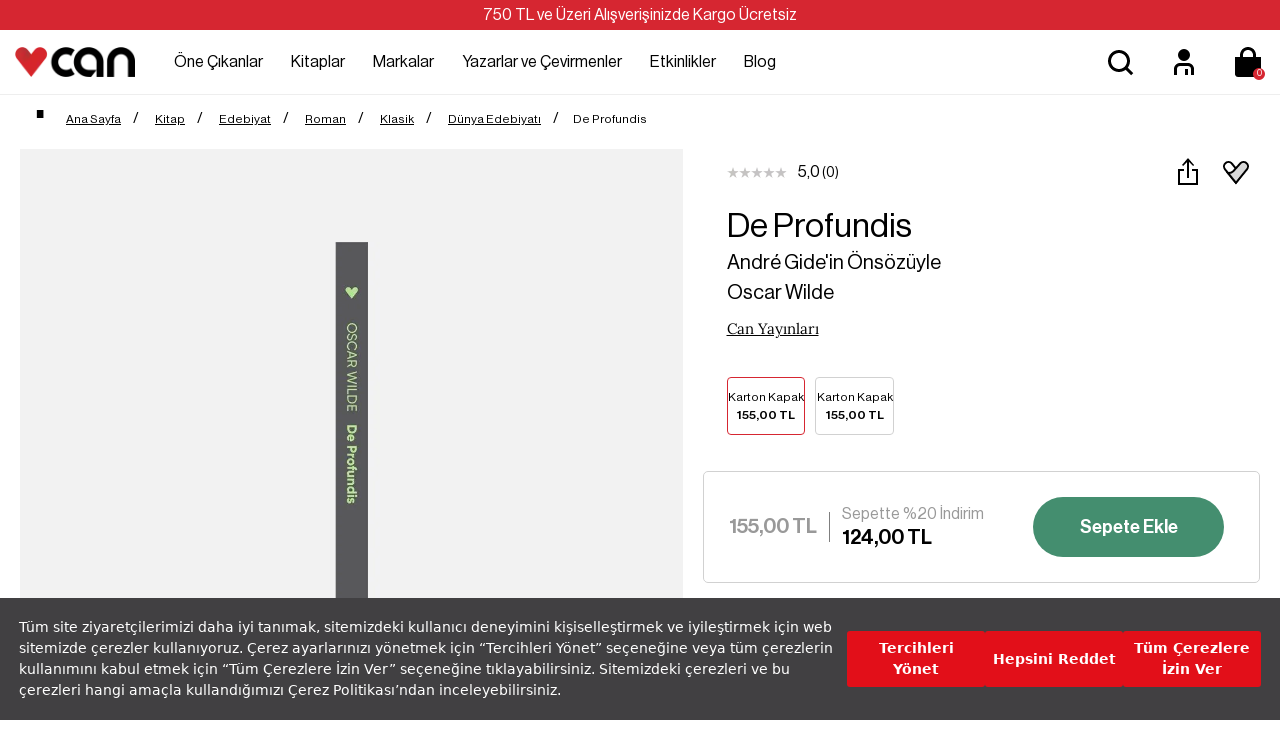

--- FILE ---
content_type: text/html; charset=utf-8
request_url: https://www.canyayinlari.com/de-profundis-9789750738449
body_size: 81101
content:

<!DOCTYPE html>
<html lang="tr-TR">
<head id="ctl00_Head1"><title>
	De Profundis Oscar Wilde | Can Yayınları
</title><meta charset="utf-8" /><meta name="viewport" content="width=device-width, initial-scale=1.0" /><link href="/skins/bundle/shared-css?v=5-e1q0IaIv2QSxInFGiE4RJSZu9GZjVWcS1ycaU_DJA1" rel="stylesheet"/>
<link id="ctl00_CssColor" rel="stylesheet" href="/skins/Default/color/white.css" />

    <script>
        paceOptions = { elements: false };
    </script>
    
    
<link rel="canonical" href="https://www.canyayinlari.com/de-profundis-9789750738449" /> 
<meta name="description" content="Oscar Wilde De Profundis kitabı en uygun fiyat seçenekleriyle bir tık uzağınızda. Kitapları detaylı incelemek ve satın almak için tıklayın!" /> 
<meta Property= "og:title" content="De Profundis Oscar Wilde | Can Yayınları" />
<meta Property= "og:type" content="product" />
<meta Property= "og:url" content="https://www.canyayinlari.com/de-profundis-9789750738449" />
<meta Property= "og:image" content="https://www.canyayinlari.com/productimages/119330/big/9789750738449_529.jpg" />
<meta Property= "og:description" content="Oscar Wilde De Profundis kitabı en uygun fiyat seçenekleriyle bir tık uzağınızda. Kitapları detaylı incelemek ve satın almak için tıklayın!" />
<!-- Google Tag Manager -->
<script>(function(w,d,s,l,i){w[l]=w[l]||[];w[l].push({'gtm.start':
new Date().getTime(),event:'gtm.js'});var f=d.getElementsByTagName(s)[0],
j=d.createElement(s),dl=l!='dataLayer'?'&l='+l:'';j.async=true;j.src=
'https://www.googletagmanager.com/gtm.js?id='+i+dl;f.parentNode.insertBefore(j,f);
})(window,document,'script','dataLayer','GTM-NKSD2DW');</script>
<!-- End Google Tag Manager --><link rel="shortcut icon" href="/skins/shared/Images/favicon.ico" type="image/ico"/><meta name="google-site-verification" content="obr8yf2FQJHpYTI8xX8p2zGeHz8_oeboIEnOJHBQ7kM" /><link rel="stylesheet" type="text/css"
href="https://assets.cookieseal.com/cookie-seal.css"/> 
<script src="https://assets.cookieseal.com/cookie-seal.js"> </script><!-- Facebook Pixel Code -->
<script>
!function(f,b,e,v,n,t,s)
{if(f.fbq)return;n=f.fbq=function(){n.callMethod?
n.callMethod.apply(n,arguments):n.queue.push(arguments)};
if(!f._fbq)f._fbq=n;n.push=n;n.loaded=!0;n.version='2.0';
n.queue=[];t=b.createElement(e);t.async=!0;
t.src=v;s=b.getElementsByTagName(e)[0];
s.parentNode.insertBefore(t,s)}(window,document,'script',
'https://connect.facebook.net/en_US/fbevents.js');
 fbq('init', '1102874244825103'); 
fbq('track', 'PageView');
</script>
<noscript>
 <img height="1" width="1" 
src="https://www.facebook.com/tr?id=1102874244825103&ev=PageView
&noscript=1"/>
</noscript>
<!-- End Facebook Pixel Code --><!-- Google tag (gtag.js) -->
<script async src="https://www.googletagmanager.com/gtag/js?id=G-ZLSJYY4KNF"></script>
<script>
  window.dataLayer = window.dataLayer || [];
  function gtag(){dataLayer.push(arguments);}
  gtag('js', new Date());

  gtag('config', 'G-ZLSJYY4KNF');
</script></head>
<body>

    <script type="text/javascript">
var kmPageInfo = { kmPageId : "9789750738449", kmPageType : "product", kmPageValue : 155.00, kmPagePath : "Kitap/Edebiyat" , domain : "https://www.canyayinlari.com" }
</script>

    
<!-- Fixed navbar start -->
<div class="navbar navbar-km megamenu navbar-fixed-top headerv2" role="navigation">

    
    <div class="full-container">
        <div class="header-free">
            <span>750 TL ve Üzeri Alışverişinizde Kargo Ücretsiz </span>

        </div>
    </div>
    


    <div class="navbar-top visible-sm visible-xs">
        <div class="container">
            <div class="row">
                <div class="pull-left">

                    <a class="cd-dropdown-trigger arrow" href="#"><img class="img-responsive" src="/skins/shared/images/menu.svg" alt="Kategoriler" width="36" height="36"> </a>
                </div>

                <div class="hidden-lg hidden-md">
                    <a class="navbar-brand mobile-logo" href="/">
                        <img class="img-responsive" src="/skins/shared/images/logo.png" alt="Can Yayınları" width="128" height="32">
                    </a>
                </div>
                <div class="pull-right">
                    <div id="mbl-cart-menu" class="cart-menu hidden-lg hidden-md"></div>

                    <ul class="user-menu">
                        <li><a href="/login.aspx" aria-label="Üyelik" title="Üyelik" ><img src="/skins/shared/images/icon-user.svg" alt="Üyelik" width="48" height="48" ></a></li>

                        
                    </ul>
                </div>
            </div>
        </div>
    </div>
    <!--/.navbar-top-->

    <div class="w100 brandWrap">
        <div class="grid-container">
            <div class="navbar-holder">
                
                <div class="grd-logo hidden-sm hidden-xs">
                    <a title="Can Yayınları" class="navbar-brand" href="/">
                        <img class="img-responsive" src="/skins/shared/images/logo.png" alt="Can Yayınları" width="128" height="32">
                    </a>
                </div>


                    <div class="header-menu">
                        
                        <div class="cd-dropdown-wrapper center-menu">
                            <nav class="cd-dropdown">
                                <a href="#" class="cd-close">Close</a>
                                <ul class="cd-dropdown-content">
                                    <li class="visible-sm visible-xs cd-menu-title"><a href="#">Menü</a></li>
                                    
                                    <li class="cd-user hidden-lg hidden-md">
                                        <a class="btn btn-md btn-light btn-outline" href="/login.aspx">Üye Ol</a>
                                        <a class="btn btn-md btn-dark" href="/login.aspx">Giriş Yap</a>
                                    </li>
                                    
                                    <li class="has-children first-child">
                                        <a class="one-cikanlar" href="/one-cikanlar">Öne Çıkanlar</a>
                                        <ul class="cd-secondary-dropdown default is-hidden">
                                            <li class="go-back visible-sm visible-xs"><a href="#">Öne Çıkanlar</a></li>
                                            
                                            

                                            <li class="has-children col-lg-4 no-padding one-cikanlar">
                                                <a href="/one-cikanlar">Öne Çıkanlar</a>
                                                <ul class="is-hidden">
                                                    <li class="go-back visible-sm visible-xs"><a href="#">Öne Çıkanlar</a></li>
                                                    
                                                    
                                                    <li class="cok-yakinda third-child"><a href="/cok-yakinda">Çok Yakında</a></li>
                                                    
                                                    <li class="yeni-cikanlar third-child"><a href="/yeni-cikanlar">Yeni Çıkanlar</a></li>
                                                    
                                                    <li class="cok-satanlar third-child"><a href="/cok-satanlar">Çok Satanlar</a></li>
                                                    
                                                    <li class="ses-getirenler third-child"><a href="/ses-getirenler">Ses Getirenler</a></li>
                                                    
                                                    <li class="sizin-icin-sectiklerimiz third-child"><a href="/sizin-icin-sectiklerimiz">Sizin İçin Seçtiklerimiz</a></li>
                                                    
                                                    <li class="online-a-ozel third-child"><a href="/online-a-ozel">Online'a Özel</a></li>
                                                    
                                                </ul>
                                            </li>
                                            

                                            <li class="has-children col-lg-4 no-padding hediye-kartlari">
                                                <a href="/hediye-kartlari">Hediye Kartları</a>
                                                <ul class="is-hidden">
                                                    <li class="go-back visible-sm visible-xs"><a href="#">Hediye Kartları</a></li>
                                                    
                                                    
                                                    <li class="100-tl-hediye-karti third-child"><a href="/hediye-karti-100-tl-7000100010531">100 TL Hediye Kartı</a></li>
                                                    
                                                    <li class="250-tl-hediye-karti third-child"><a href="/hediye-karti-250-tl-7000100010532">250 TL Hediye Kartı</a></li>
                                                    
                                                    <li class="500-tl-hediye-karti third-child"><a href="/hediye-karti-500-tl-7000100010533">500 TL Hediye Kartı</a></li>
                                                    
                                                    <li class="750-tl-hediye-karti third-child"><a href="/hediye-karti-750-tl-7000100010534">750 TL Hediye Kartı</a></li>
                                                    
                                                    <li class="1000-tl-hediye-karti third-child"><a href="/hediye-karti-1000-tl-7000100010535">1000 TL Hediye Kartı</a></li>
                                                    
                                                    <li class="1500-tl-hediye-karti third-child"><a href="/hediye-karti-1500-tl-dijital-7000100011062">1500 TL Hediye Kartı</a></li>
                                                    
                                                </ul>
                                            </li>
                                            
                                            <li class="col-lg-9 col-md-9 hidden-sm hidden-xs no-padding img-menu one-cikanlar">
                                                <ul class="is-hidden">
                                                    
                                                    
                                                    <li class="col-lg-12"><a title="Hediye Kartları" href="/hediye-kartlari">
                                                        <img src="/skins/shared/images/content/hediye_kartlari_top_menu_218x159-01.png" class="img-responsive" width="251" height="183"><span>Hediye Kartları</span></a></li>
                                                    
                                                    <li class="col-lg-12"><a title="Çocuk Kitapları" href="/kitap-cocuk">
                                                        <img src="/skins/shared/images/content/top_menu_one_cikanlar_2.jpg" class="img-responsive" width="251" height="183"><span>Çocuk Kitapları</span></a></li>
                                                    
                                                </ul>
                                            </li>
                                            
                                        </ul>
                                        <!-- .cd-secondary-dropdown -->
                                    </li>

                                    
                                    <li class="has-children first-child">
                                        <a class="kitaplar" href="/kitap">Kitaplar</a>
                                        <ul class="cd-secondary-dropdown default is-hidden">
                                            <li class="go-back visible-sm visible-xs"><a href="#">Kitaplar</a></li>
                                            
                                            

                                            <li class="has-children col-lg-4 no-padding kategoriler">
                                                <a href="/kitap">Kategoriler</a>
                                                <ul class="is-hidden">
                                                    <li class="go-back visible-sm visible-xs"><a href="#">Kategoriler</a></li>
                                                    
                                                    
                                                    <li class="col-lg-12 col-md-12 no-padding third-child edebiyat " ><a href="/kitap-edebiyat">Edebiyat</a></li>
                                                    
                                                    <li class="col-lg-12 col-md-12 no-padding third-child cocuk " ><a href="/kitap-cocuk">Çocuk </a></li>
                                                    
                                                    <li class="col-lg-12 col-md-12 no-padding third-child ani-biyografi " ><a href="/kitap-ani-biyografi">Anı-Biyografi</a></li>
                                                    
                                                    <li class="col-lg-12 col-md-12 no-padding third-child bilim " ><a href="/kitap-bilim">Bilim</a></li>
                                                    
                                                    <li class="col-lg-12 col-md-12 no-padding third-child ekonomi " ><a href="/kitap-ekonomi">Ekonomi</a></li>
                                                    
                                                    <li class="col-lg-12 col-md-12 no-padding third-child felsefe " ><a href="/kitap-felsefe">Felsefe</a></li>
                                                    
                                                    <li class="col-lg-12 col-md-12 no-padding third-child politika " ><a href="/kitap-politika">Politika</a></li>
                                                    
                                                    <li class="col-lg-12 col-md-12 no-padding third-child psikoloji " ><a href="/kitap-psikoloji">Psikoloji</a></li>
                                                    
                                                    <li class="col-lg-12 col-md-12 no-padding third-child sanat " ><a href="/kitap-sanat">Sanat</a></li>
                                                    
                                                    <li class="col-lg-12 col-md-12 no-padding third-child sosyoloji " ><a href="/kitap-sosyoloji">Sosyoloji</a></li>
                                                    
                                                    <li class="col-lg-12 col-md-12 no-padding third-child spor " ><a href="/kitap-spor">Spor</a></li>
                                                    
                                                    <li class="col-lg-12 col-md-12 no-padding third-child tarih " ><a href="/kitap-tarih">Tarih</a></li>
                                                    
                                                    <li class="col-lg-12 col-md-12 no-padding third-child yasam " ><a href="/kitap-yasam">Yaşam</a></li>
                                                    
                                                    <li class="col-lg-12 col-md-12 no-padding third-child tumunu-gor " ><a href="/kitap?srt=1">Tümünü Gör</a></li>
                                                    
                                                </ul>
                                            </li>
                                            

                                            <li class="has-children col-lg-4 no-padding diziler">
                                                <a href="/diziler">Diziler</a>
                                                <ul class="is-hidden">
                                                    <li class="go-back visible-sm visible-xs"><a href="#">Diziler</a></li>
                                                    
                                                    
                                                    <li class="cagdas third-child"><a href="/cagdas-kitap">Çağdaş</a></li>
                                                    
                                                    <li class="modern third-child"><a href="/modern-kitap">Modern</a></li>
                                                    
                                                    <li class="miras third-child"><a href="/miras-kitap">Miras</a></li>
                                                    
                                                    <li class="klasik third-child"><a href="/klasik-kitap">Klasik</a></li>
                                                    
                                                    <li class="tumunu-gor third-child"><a href="/diziler">Tümünü Gör</a></li>
                                                    
                                                </ul>
                                            </li>
                                            

                                            <li class="has-children col-lg-4 no-padding kesfet">
                                                <a href="/kitap">Keşfet</a>
                                                <ul class="is-hidden">
                                                    <li class="go-back visible-sm visible-xs"><a href="#">Keşfet</a></li>
                                                    
                                                    
                                                    <li class="odullu-kitaplar third-child"><a href="/odullu-kitaplar">Ödüllü Kitaplar</a></li>
                                                    
                                                    <li class="ciltli-kitaplar third-child"><a href="/ciltli-kitap">Ciltli Kitaplar</a></li>
                                                    
                                                    <li class="okurunu-bulan-kitaplar third-child"><a href="/okurunu-bulan-kitaplar">Okurunu Bulan Kitaplar</a></li>
                                                    
                                                    <li class="kampanyalar third-child"><a href="/kampanyalar">Kampanyalar</a></li>
                                                    
                                                    <li class="setler third-child"><a href="/set">Setler</a></li>
                                                    
                                                    <li class="tumunu-gor third-child"><a href="/kitap">Tümünü Gör</a></li>
                                                    
                                                </ul>
                                            </li>
                                            
                                            <li class="col-lg-9 col-md-9 hidden-sm hidden-xs no-padding kitaplar">
                                                <ul class="is-hidden">
                                                    
                                                    
                                                    <li class="col-lg-12"><a title="Çok Satanlar" href="/cok-satanlar">
                                                        <img src="/skins/shared/images/content/top_menu_one_cikanlar_1.jpg" class="img-responsive" width="251" height="183"><span>Çok Satanlar</span></a></li>
                                                    
                                                    <li class="col-lg-12"><a title="Kitap Setleri" href="/kutu-set">
                                                        <img src="/skins/shared/images/content/kutulu_setler_top_menu_218x159-01.png" class="img-responsive" width="251" height="183"><span>Kitap Setleri</span></a></li>
                                                    
                                                </ul>
                                            </li>
                                            
                                        </ul>
                                        <!-- .cd-secondary-dropdown -->
                                    </li>
                                    
                                    <li class="has-children first-child">
                                        <a class="markalar" href="/markalar">Markalar</a>
                                        <ul class="cd-secondary-dropdown default is-hidden">
                                            <li class="go-back visible-sm visible-xs"><a href="#">Markalar</a></li>
                                            
                                            

                                            <li class="has-children col-lg-4 no-padding yayinevleri">
                                                <a href="/kitap?srt=1&fkey=26624-26621-26622-26623">Yayınevleri</a>
                                                <ul class="is-hidden">
                                                    <li class="go-back visible-sm visible-xs"><a href="#">Yayınevleri</a></li>
                                                    
                                                    
                                                    <li class="can-yayinlari third-child"><a href="/can-yayinlari">Can Yayınları</a></li>
                                                    
                                                    <li class="can-cocuk third-child"><a href="/can-cocuk">Can Çocuk</a></li>
                                                    
                                                    <li class="mundi third-child"><a href="/mundi">Mundi</a></li>
                                                    
                                                    <li class="tellekt third-child"><a href="/tellekt">Tellekt</a></li>
                                                    
                                                </ul>
                                            </li>
                                            

                                            <li class="has-children col-lg-4 no-padding dergiler">
                                                <a href="/markalar">Dergiler</a>
                                                <ul class="is-hidden">
                                                    <li class="go-back visible-sm visible-xs"><a href="#">Dergiler</a></li>
                                                    
                                                    
                                                    <li class="socrates third-child"><a href="/socrates">Socrates</a></li>
                                                    
                                                    <li class="trendeki-yabanci​ third-child"><a href="/trendeki-yabanci">Trendeki Yabancı​</a></li>
                                                    
                                                </ul>
                                            </li>
                                            

                                            <li class="has-children col-lg-4 no-padding hediyelik-kirtasiye">
                                                <a href="/markalar">Hediyelik & Kırtasiye</a>
                                                <ul class="is-hidden">
                                                    <li class="go-back visible-sm visible-xs"><a href="#">Hediyelik & Kırtasiye</a></li>
                                                    
                                                    
                                                    <li class="can-dukkan third-child"><a href="/can-dukkan">Can Dükkân</a></li>
                                                    
                                                </ul>
                                            </li>
                                            
                                            <li class="col-lg-9 col-md-9 hidden-sm hidden-xs no-padding markalar">
                                                <ul class="is-hidden">
                                                    
                                                    
                                                    <li class="col-lg-12"><a title="Mundi Kitaplarını Keşfet" href="mundi">
                                                        <img src="/skins/shared/images/content/top_menu_markalar_1.jpg" class="img-responsive" width="251" height="183"><span>Mundi Kitaplarını Keşfet</span></a></li>
                                                    
                                                    <li class="col-lg-12"><a title="Tellekt Kitaplarını Keşfet" href="tellekt">
                                                        <img src="/skins/shared/images/content/top_menu_markalar_2.jpg" class="img-responsive" width="251" height="183"><span>Tellekt Kitaplarını Keşfet</span></a></li>
                                                    
                                                </ul>
                                            </li>
                                            
                                        </ul>
                                        <!-- .cd-secondary-dropdown -->
                                    </li>
                                    
                                    <li class="first-child yazarlar-ve-cevirmenler"><a href="/yazarlar">Yazarlar ve Çevirmenler</a></li>
                                    
                                    <li class="first-child etkinlikler"><a href="/etkinlikler">Etkinlikler</a></li>
                                    
                                    <li class="first-child blog"><a href="/blog">Blog</a></li>
                                    
                                </ul>
                                <!-- .cd-dropdown-content -->
                            </nav>
                            <!-- .cd-dropdown -->
                        </div>
                        <!-- .cd-dropdown-wrapper -->

                    </div>

         
                <!--- this part will be hidden for mobile version -->

                <div class="search srcxl">
                    <div class="search-input-box input-group">
                        <label for="srcxl" class="input-group-btn">
                            <button class="btn-nobg search-btn" aria-label="Ara">
                                <img src="/skins/shared/images/icon-search.svg" alt="Arama" width="48" height="48" ></button>
                        </label>
                        <input id="srcxl" placeholder="Arama" class="search-input form-control personaclick-instant-search">
                    </div>
                    <div class="quick-search-result close-search"></div>
                    <!-- /search  -->
                </div>

                <div class="search srcsm">
                    <div class="input-group">
                        <button onclick="on()" class="btn btn-nobg getFullSearch" type="button"><img src="/skins/shared/images/icon-search.svg" alt="Arama" width="48" height="48" ></button>
                    </div>
                    <!-- /input-group -->
                </div>

                <div class="hidden-sm hidden-xs">
                    <ul class="user-menu">
                        <li><a href="/login.aspx" aria-label="Üyelik" title="Üyelik" ><img src="/skins/shared/images/icon-user.svg" alt="Üyelik" width="48" height="48" ></a></li>

                        
                    </ul>
                </div>
                <div id="dsk-cart-menu" class="dropdown cart-menu hidden-sm hidden-xs"></div>
                <!--/.cart-menu-->

                <!--/.navbar-nav hidden-xs-->
            </div>
        </div>
    </div>

    <div class="search-full search">
        <div class="srcfull-box">
            <button onclick="off()" class="pull-right search-close">x</button>
            <div class="search-input-box input-group pull-right">
                <button class="btn-nobg search-btn" type="submit"><img src="/skins/shared/images/icon-search.svg" alt="Arama" width="48" height="48" ></button>
                <input type="search" name="q" placeholder="Arama" class="search-input">
            </div><div class="quick-search-result close-search"></div>
        </div>
        
    </div>
    <!--/.search-full-->
    <div id="search-overlay"></div>


</div>
<!-- /.Fixed navbar  -->

<div class="hidden-lg hidden-md search-mobile">
    <div class="search-input-box input-group">
        <span class="input-group-btn">
            <button class="btn-nobg search-btn" type="submit"> <img src="/skins/shared/images/icon-search.svg" alt="Arama" width="36" height="36" ></button>
        </span>
        <input type="search" name="q" placeholder="Arama" class="search-input form-control personaclick-instant-search">
    </div>
   <div class="quick-search-result close-search"></div>
</div>
<!-- /Mobile-search  -->

    <!-- navbar-end  -->

    <!-- Observer Warning -->
    
    <!-- Observer Warning -->

    
    
<div class="container header-offset">
</div>

<div class="container">
    <div class="row">
        
    </div>
</div>
<div class="full-container">
    <div id="ctl00_PortalContent_ctl00_ContentPane">
    



<script id="tmp-dialog" type="text/html">
    <div class="alert alert-danger">
        <div>{{message}}</div>
    </div>
</script>

<!-- CategoryPath -->

<div class="container">
    <div class="row">
        <div class="col-lg-24">
            <ul class="breadcrumb" itemscope itemtype="http://schema.org/BreadcrumbList">
                <li itemprop="itemListElement" itemscope itemtype="http://schema.org/ListItem">
                    <a itemprop="item" href="/" class="breadcrumb-home" title="Ana Sayfa">
                        <span itemprop="name"><span>Ana Sayfa</span></span>
                        <meta itemprop="position" content="1" />
                    </a>
                </li>
                
                <li itemprop="itemListElement" itemscope itemtype="http://schema.org/ListItem">
                    <a itemprop="item" href="/kitap" title="Kitap">
                        <span itemprop="name">Kitap</span>
                        <meta itemprop="position" content="2" />
                    </a>
                </li>
                
                <li itemprop="itemListElement" itemscope itemtype="http://schema.org/ListItem">
                    <a itemprop="item" href="/kitap-edebiyat" title="Edebiyat">
                        <span itemprop="name">Edebiyat</span>
                        <meta itemprop="position" content="3" />
                    </a>
                </li>
                
                <li itemprop="itemListElement" itemscope itemtype="http://schema.org/ListItem">
                    <a itemprop="item" href="roman-kitap" title="Roman">
                        <span itemprop="name">Roman</span>
                        <meta itemprop="position" content="4" />
                    </a>
                </li>
                
                <li itemprop="itemListElement" itemscope itemtype="http://schema.org/ListItem">
                    <a itemprop="item" href="roman-klasik-kitap" title="Klasik">
                        <span itemprop="name">Klasik</span>
                        <meta itemprop="position" content="5" />
                    </a>
                </li>
                
                <li itemprop="itemListElement" itemscope itemtype="http://schema.org/ListItem">
                    <a itemprop="item" href="roman-klasik-dunya-edebiyati-kitap-edebiyat-kitap" title="Dünya Edebiyatı">
                        <span itemprop="name">Dünya Edebiyatı</span>
                        <meta itemprop="position" content="6" />
                    </a>
                </li>
                
                <li><span>De Profundis</span></li>
            </ul>
        </div>
    </div>
</div>

<div class="prd-container">
    <div class="row transitionfx">

        <div class="col-lg-24">
            <div id="msg-page-dialog"></div>
        </div>

        <div class="sld-box">
            <!-- left column -->
            <div class="col-lg-13 col-md-12 col-sm-24 product-images">
                <div class='product-default-image'>
                    
                    <div id="prd-images" class="owl-carousel owl-theme">
                        
                        <a class="fb-triger" data-index="0">
                            <img class="img-responsive" src="/productimages/119330/big/9789750738449_529.jpg" data-src="/productimages/119330/original/9789750738449_529.jpg" alt="De Profundis">
                        </a>
                        
                        <a class="fb-triger" data-index="1">
                            <img class="img-responsive" src="/productimages/119330/big/9789750738449_444.jpg" data-src="/productimages/119330/original/9789750738449_444.jpg" alt="De Profundis">
                        </a>
                        
                        <a class="fb-triger" data-index="2">
                            <img class="img-responsive" src="/productimages/119330/big/9789750738449_395.jpg" data-src="/productimages/119330/original/9789750738449_395.jpg" alt="De Profundis">
                        </a>
                        
                    </div>

                    
                    <!--prd-image-->
                    <div class="pdf-bx">
                        
                        <a href="https://www.canyayinlari.com//Uploads/Docs/119330/9789750738449.pdf" target="_blank" title="Pdf İncele">
                            <img src="/skins/shared/images/pdf.svg" alt="Pdf İncele">
                            Kitap Önizlemesini İncele
                        </a>
                    </div>
                    
                </div>

                

                <div class="hidden-sm hidden-xs prd-desc">
                    <div class="prd-descbox">
                        
                        <div id="Detail">
                            <span class="product-part-title">De Profundis 
				Kitap Açıklaması
				
			    </span>
                            Fırtınalı yaşamı boyunca her davranışıyla ya bir skandal ya da bir akım yaratan, her sözü bir özdeyiş haline gelen Oscar Wilde’ın Alfred Douglas’la yakın dostluğu, Douglas’ın babası Queensberry markisini çok kızdırmıştı. Marki tarafından eşcinsellikle suçlanan Wilde, dostlarının Fransa’ya kaçması için yaptıkları uyarılara karşın kaçmamakta direnince tutuklanarak mahkemeye çıkarılmış, parlak ifadesine karşın suçlu bulunarak iki yıl hapis cezasına çarptırılmıştı. Cezasının büyük bölümünü geçirdiği Reading Hapishanesi’nden Douglas’a yazdığı mektup, kendisini sefahate sürüklediği ve sonra da sahip çıkmadığı için genç adama yönelttiği suçlamalarla doluydu. Wilde’ın mektubu Douglas’ın eline geçmese de, 1905’te De Profundis adıyla yayımlandıktan sonra gerçek okuruna ulaşabildi.Edebiyat tarihinin bu ünlü mektubunu, yazarın yakın dostu ve hayranı André Gide’in önsözü eşliğinde, Roza Hakmen’in çevirisiyle sunuyoruz.Türkiye'den 20 çağdaş fotoğrafçı Can Klasikleri’nin bu özel dizisi için 20 kitabın kapak fotoğrafını özgün yorumlarıyla hazırladı.  
                        </div> 
                        
                        <div id="Properties"></div>
                        
                    </div>
                </div>
                <div class="hidden-sm hidden-xs prd-desc">
                    <div class="prd-descbox">
                        
                        <div class="prd-relations">
                        </div>
                        
                    </div>
                </div>
            </div>
            <!--/ left column end -->

            <!-- right column -->

            <div class="pd-fixwrap col-lg-11 col-md-12 col-sm-24">
                <div class="pd-fix">
                    <div class="pdetail pdleft">
                        
                        <div class="pd-pdng">
                            <div class="pd-top">
                                
                                <div class="rating">
                                    <span class="a-review">
                                        
                                        <i class="a-star a-star-0"></i>
                                        
                                    </span>
                                    <span class="rating-number">5,0</span>
                                    <a class="show-review"><span class="rating-info">(0)</span></a>
                                </div>
                                
                                <div class="d-flex">
                                    <div class="share-pd">
                                        <a data-target="#modal-share" data-toggle="modal" title="Paylaş" class="btn-share">
                                            <img src="/skins/shared/images/share.svg" width="48" height="48" alt="Paylaş"></a>
                                    </div>
                                    
                                    <div class="shplist-box">
                                        <button type="button" data-pdetail="1" class="btn-shopping-list  shp-119330" data-productid="119330" data-productsku="9789750738449">
                                            <img src="/skins/shared/images/favorite.svg" width="48" height="48" alt="Favorilerime Ekle"></button>

                                        <div class="shplist-alert">
                                            <div class="shplist-alert-header">
                                                <img src="/skins/shared/images/check-big.svg" width="40" height="40" alt="Favoriye Eklendi">
                                                <button type="button" class="close" onclick="document.querySelector('.shplist-alert').classList.remove('active')">×</button>
                                            </div>
                                            <div class="shplist-alert-body">

                                                <p>Favorilere Eklendi</p>
                                                <a class="btn btn-md btn-primary" href="/store/usershoppinglist.aspx">Favorilerime Git</a>

                                            </div>
                                        </div>
                                    </div>
                                    
                                </div>
                            </div>
                            <h1 class="product-title">De Profundis</h1>
                            
                            <div class="pd-subheading"><span>André Gide'in Önsözüyle</span></div>
                            
                            <div class="pd-author"><a href="oscar-wilde">Oscar Wilde</a></div>
                            
                            <div class="pd-brand" itemscope="itemscope" itemtype="http://schema.org/Brand">
                                <a href="/can-yayinlari" title="Can Yayınları" itemprop="url">
                                    <span itemprop="name">Can Yayınları</span></a>
                            </div>
                            
                            <div style="clear: both"></div>
                            
                                <div class="prd-group-container" data-gcode="De ProfundisOscar Wilde">
                                </div>
                                
                                <div class="total-sales hide">
                                    <img src="/skins/shared/images/icon-user.svg" width="32" height="32"><span>Bugün 17 kişi bu kitabı satın aldı</span>
                                </div>
                            								
                        </div>


                        
                        <div class="cart-box">
                            <div class="product-price col-lg-14 col-md-13 col-sm-12 col-xs-24">
                                
                                <div class="lstprice">
                                    
                                    <span class="installment-price">155,00 TL</span>
                                    
                                </div>
								
							
								
                                
                                <div class="prcsep"></div>
                                <div class="pd-campaigns">
                                    
                                    <div class="applied-campaigns">
                                        
                                        <span>Sepette %20 İndirim</span> 
                                    </div>
                                    
                                    <span class="price-sales">124,00 TL</span>
                                </div>
                                
                            </div>


                            
                            <div class="addtocart col-lg-10 col-md-11 col-sm-12 col-xs-24">
                                
                                <button class="btn btn-lg btn-primary btn-cart w100" title="Add to Cart" type="button" data-productid="119330" data-productsku="9789750738449">Sepete Ekle</button>
                                
                            </div>
                            
                        </div>
                        

                        <div style="clear: both"></div>

                        <div class="pd-pdng">
                            
                            <div class="deliverytime">En Geç  26 Ocak Pazartesi Günü Kargoda </div>
                            

                            <div style="clear: both"></div>



                            
                            <div class="product-icon">
                                


                            </div>
                            


                            <div style="clear: both"></div>
                            <!--/.cart-actions-->

                            
                            <div class="prd-promotion">
                            </div>
                            



                            <!--/.custom form-->
                            

                            <!--/.custom content-->
                            
                            <div style="clear: both"></div>

                            


                        </div>
                    </div>
                </div>
            </div>
            <!--/ right column end -->
        </div>

    </div>
    <!--/.row-->
</div>
<!--/.prd-container-->


<div class="hidden-lg hidden-md col-sm-24 prd-desc">
    <div class="prd-descbox">
        
        <div id="Detailmbl">
            <span class="product-part-title">De Profundis 
            Kitap Açıklaması
            
            </span>
            Fırtınalı yaşamı boyunca her davranışıyla ya bir skandal ya da bir akım yaratan, her sözü bir özdeyiş haline gelen Oscar Wilde’ın Alfred Douglas’la yakın dostluğu, Douglas’ın babası Queensberry markisini çok kızdırmıştı. Marki tarafından eşcinsellikle suçlanan Wilde, dostlarının Fransa’ya kaçması için yaptıkları uyarılara karşın kaçmamakta direnince tutuklanarak mahkemeye çıkarılmış, parlak ifadesine karşın suçlu bulunarak iki yıl hapis cezasına çarptırılmıştı. Cezasının büyük bölümünü geçirdiği Reading Hapishanesi’nden Douglas’a yazdığı mektup, kendisini sefahate sürüklediği ve sonra da sahip çıkmadığı için genç adama yönelttiği suçlamalarla doluydu. Wilde’ın mektubu Douglas’ın eline geçmese de, 1905’te De Profundis adıyla yayımlandıktan sonra gerçek okuruna ulaşabildi.Edebiyat tarihinin bu ünlü mektubunu, yazarın yakın dostu ve hayranı André Gide’in önsözü eşliğinde, Roza Hakmen’in çevirisiyle sunuyoruz.Türkiye'den 20 çağdaş fotoğrafçı Can Klasikleri’nin bu özel dizisi için 20 kitabın kapak fotoğrafını özgün yorumlarıyla hazırladı.  
        </div>
        
        <div id="Propertiesmbl"></div>
        
    </div>
</div>

<div class="hidden-lg hidden-md col-sm-24 prd-desc">
    <div class="prd-descbox">
        
        <div class="prd-relations">
        </div>
        
    </div>
</div>


<div style="clear: both"></div>


<div style="clear: both"></div>

<div class="lightgreypd">
    <div class="reviews">
        <div id="Reviews"></div>
    </div>
</div>


<div class=""></div>

<!-- Modal Form -->
<div class="modal right mbl-bottom fade modal-share" id="modal-share" tabindex="-1" role="dialog">
    <div class="modal-dialog">
        <div class="modal-content">
            <div class="modal-header">
                <div class="modal-title">Paylaş</div>
                <button type="button" class="close" data-dismiss="modal" aria-hidden="true">&times; </button>
            </div>
            <div class="modal-body">
                <ul>
                    <li><a href="https://web.whatsapp.com/send?text=https://www.canyayinlari.com/de-profundis-9789750738449" data-action="share/whatsapp/share" target="_blank">
                        <img src="/skins/shared/images/whatsapp.svg" width="48" height="48" />Whatsapp ile paylaş</a></li>
                    <li><a href="https://www.facebook.com/sharer/sharer.php?u=https://www.canyayinlari.com/de-profundis-9789750738449" target="_blank">
                        <img src="/skins/shared/images/facebookpd.svg" width="48" height="48" />Facebook ile paylaş</a></li>
                    <li><a class="share-twitter" href="https://twitter.com/intent/tweet?url=https://www.canyayinlari.com/de-profundis-9789750738449" target="_blank">
                        <img src="/skins/shared/images/twitter-newpd.svg" width="44" height="44" />Twitter ile paylaş</a></li>
                    <li><span>Veya</span></li>
                    <li class="shrcopy">
                        <input type="text" value="https://www.canyayinlari.com/de-profundis-9789750738449" id="shareInput"><a onclick="shareFunction()"><img src="/skins/shared/images/copy.svg" width="32" height="32" /></a></li>
                </ul>

            </div>
        </div>
        <!-- /.modal-content -->
    </div>
    <!-- /.modal-dialog -->
</div>
<!-- /.Modal Form -->

<!-- Modal Form -->
<div class="modal modal-popup fade" id="modal-popup" tabindex="-1" role="dialog">
    <div class="modal-dialog modal-dialog-centered">
        <div class="modal-content">
            <div class="modal-header">
                <img src="/skins/shared/images/check-big.svg" width="40" height="40" />
                <button type="button" class="close" data-dismiss="modal" aria-hidden="true">&times; </button>
            </div>
            <div class="modal-body">
                <p>Favorilere Eklendi</p>
                <a class="btn btn-md btn-primary" href="/store/usershoppinglist.aspx">Favorilerime Git</a>

            </div>
        </div>
        <!-- /.modal-content -->
    </div>
    <!-- /.modal-dialog -->
</div>
<!-- /.Modal Form -->











<!-- Modal Stok-Price Alert && User Review Form -->
<div class="modal fade" id="modal-product-form" role="dialog" tabindex="-1"></div>

<input type="hidden" id="msg-select-variant" value="Lütfen almak istediğiniz ürün seçeneklerinden birini seçiniz!" />
<input type="hidden" id="msg-review-error" value="Lütfen Adınızı ve mesajınızı girin!" />
<script>
    var jspValue = {"ProductID":119330,"DefID":237,"VariantDefID":0,"HasVariant":false,"SKU":"9789750738449","ModelName":"De Profundis","CategorPath":"Kitap/Edebiyat","Brand":"Can Yayınları","CategorID":21678,"Stock":715,"IsSaleable":true,"Price":"155.00","PriceText":"155,00 TL","GroupCode":"De ProfundisOscar Wilde","MaxInstallment":0};
</script>



<div class="module-separator" ></div></div>
</div>
<div class="container">
    <div class="row">
        <div id="ctl00_PortalContent_ctl00_BottomPane" class="col-lg-24">
        

<div class="module-title ">
    
        <h2>Oscar Wilde Diğer Kitapları</h2>
    
</div>

<div class="dl-product" data-dllist="Oscar Wilde Diğer Kitapları">
    <div class="center-block plist relative urun-slide">
        <div class="owl-carousel owl-theme product-show-case" data-mid="11365" 
            data-lg="4" data-md="3" data-sm="3" data-xs="2" data-xxs="1" data-pgn="true">
            

<!-- 176,00 TL --!>
<div class="item itemauto">
    <div class="product relative">
        
        <div class="image-hover hover-nav">
            <a href="/murver-agaci-9789750751462" title="Mürver Ağacı"  class="dl-event">
                <img src='/productimages/120074/middle/9789750751462_282.jpg' alt="img" class="img-responsive" title="Mürver Ağacı" width="321" height="490">
            </a>
        </div>

    
        <div class="promo-icon">
            
                <div class="promotion-first">
                    

                </div>
            
            <div class="promotion-second">
                     
    
                
                    
                

                
                
            </div>
        </div>

        <div class="description" data-sku="9789750751462">
            <div class="desc-top">
                 
                    <div class="a-review">
                        <i class="a-star a-star-"></i>
                    </div>
                

            
                <button type="button"  class="btn-shopping-list  shp-120074" data-productid="120074" data-productsku="9789750751462"><img src="/skins/shared/images/favorite.svg" width="32" height="32" alt="Favorilerime Ekle"></button>
           
            </div>
            <div class="product-name"><a href="/murver-agaci-9789750751462">
                
                
                Mürver Ağacı
            </a></div>
            
  <p class="product-brnd">Oscar Wilde</p>
            <p class="product-adv">Karton Kapak</p>         
            
        </div>

        <div class="price">
            
            <div class="price-box">
            
            
            
            
                <span class="price-sales">220,00 TL</span>
            
            
            
            </div>
            
            
               <div class="campaign-prbox">
                    Sepette %20 İndirim<br /><span class="camp-price">176,00 TL</span>
               </div>
             	

        </div>
        <div class="hover-box">
            
            
                <div class="add-cart">
                        <button title="Sepete Ekle" data-productid="120074" data-productsku="9789750751462" class="btn btn-primary btn-buy">Sepete Ekle
                        <img alt="Sepete Ekle" src="/skins/shared/images/bag-add.svg" width="24" height="24"></button>
                </div>
            
        </div>
    </div>
</div>


<!-- 14,40 TL --!>
<div class="item itemauto">
    <div class="product relative">
        
        <div class="image-hover hover-nav">
            <a href="/dorian-gray-in-portresi-9789750733253" title="Dorian Gray'in Portresi"  class="dl-event">
                <img src='/productimages/118880/middle/9789750733253-front-cover-2.jpg' alt="img" class="img-responsive" title="Dorian Gray'in Portresi" width="321" height="490">
            </a>
        </div>

    
        <div class="promo-icon">
            
            <div class="promotion-second">
                     
    
                
                    
                

                
                
            </div>
        </div>

        <div class="description" data-sku="9789750733253">
            <div class="desc-top">
                 
                    <div class="a-review">
                        <i class="a-star a-star-"></i>
                    </div>
                

            
                <button type="button"  class="btn-shopping-list  shp-118880" data-productid="118880" data-productsku="9789750733253"><img src="/skins/shared/images/favorite.svg" width="32" height="32" alt="Favorilerime Ekle"></button>
           
            </div>
            <div class="product-name"><a href="/dorian-gray-in-portresi-9789750733253">
                
                
                Dorian Gray'in Portresi
            </a></div>
            
  <p class="product-brnd">Oscar Wilde</p>
            <p class="product-adv">Minikitap</p>         
            
        </div>

        <div class="price">
            
            <div class="price-box">
            
            
            
            
            
            
            </div>
            
             	

        </div>
        <div class="hover-box">
            
                <span class="plistno-stock btn btn-lg btn-light" title="Ürün Tükendi">Ürün Tükendi</span>
            
            
        </div>
    </div>
</div>


<!-- 88,00 TL --!>
<div class="item itemauto">
    <div class="product relative">
        
        <div class="image-hover hover-nav">
            <a href="/yalniz-sikici-insanlar-kahvaltida-parildar-9789750743214" title="Yalnız Sıkıcı İnsanlar Kahvaltıda Parıldar"  class="dl-event">
                <img src='/productimages/119734/middle/9789750743214_front_cover1.jpg' alt="img" class="img-responsive" title="Yalnız Sıkıcı İnsanlar Kahvaltıda Parıldar" width="321" height="490">
            </a>
        </div>

    
        <div class="promo-icon">
            
                <div class="promotion-first">
                    

                </div>
            
            <div class="promotion-second">
                     
    
                
                    <div class="saleamount">Çok Satan</div>
                
                    
                

                
                
            </div>
        </div>

        <div class="description" data-sku="9789750743214">
            <div class="desc-top">
                 
                    <div class="a-review">
                        <i class="a-star a-star-"></i>
                    </div>
                

            
                <button type="button"  class="btn-shopping-list  shp-119734" data-productid="119734" data-productsku="9789750743214"><img src="/skins/shared/images/favorite.svg" width="32" height="32" alt="Favorilerime Ekle"></button>
           
            </div>
            <div class="product-name"><a href="/yalniz-sikici-insanlar-kahvaltida-parildar-9789750743214">
                
                
                Yalnız Sıkıcı İnsanlar Kahvaltıda Parıldar
            </a></div>
            
  <p class="product-brnd">Oscar Wilde</p>
            <p class="product-adv">Karton Kapak</p>         
            
        </div>

        <div class="price">
            
            <div class="price-box">
            
            
            
            
                <span class="price-sales">110,00 TL</span>
            
            
            
            </div>
            
            
               <div class="campaign-prbox">
                    Sepette %20 İndirim<br /><span class="camp-price">88,00 TL</span>
               </div>
             	

        </div>
        <div class="hover-box">
            
            
                <div class="add-cart">
                        <button title="Sepete Ekle" data-productid="119734" data-productsku="9789750743214" class="btn btn-primary btn-buy">Sepete Ekle
                        <img alt="Sepete Ekle" src="/skins/shared/images/bag-add.svg" width="24" height="24"></button>
                </div>
            
        </div>
    </div>
</div>


<!-- 84,00 TL --!>
<div class="item itemauto">
    <div class="product relative">
        
        <div class="image-hover hover-nav">
            <a href="/reading-zindani-baladi-9789750758638" title="Reading Zindanı Baladı"  class="dl-event">
                <img src='/productimages/121097/middle/9789750758638_front_cover1.jpg' alt="img" class="img-responsive" title="Reading Zindanı Baladı" width="321" height="490">
            </a>
        </div>

    
        <div class="promo-icon">
            
                <div class="promotion-first">
                    

                </div>
            
            <div class="promotion-second">
                     
    
                
                    
                

                
                
            </div>
        </div>

        <div class="description" data-sku="9789750758638">
            <div class="desc-top">
                 
                    <div class="a-review">
                        <i class="a-star a-star-"></i>
                    </div>
                

            
                <button type="button"  class="btn-shopping-list  shp-121097" data-productid="121097" data-productsku="9789750758638"><img src="/skins/shared/images/favorite.svg" width="32" height="32" alt="Favorilerime Ekle"></button>
           
            </div>
            <div class="product-name"><a href="/reading-zindani-baladi-9789750758638">
                
                
                Reading Zindanı Baladı
            </a></div>
            
  <p class="product-brnd">Oscar Wilde</p>
            <p class="product-adv">Karton Kapak</p>         
            
        </div>

        <div class="price">
            
            <div class="price-box">
            
            
            
            
                <span class="price-sales">105,00 TL</span>
            
            
            
            </div>
            
            
               <div class="campaign-prbox">
                    Sepette %20 İndirim<br /><span class="camp-price">84,00 TL</span>
               </div>
             	

        </div>
        <div class="hover-box">
            
            
                <div class="add-cart">
                        <button title="Sepete Ekle" data-productid="121097" data-productsku="9789750758638" class="btn btn-primary btn-buy">Sepete Ekle
                        <img alt="Sepete Ekle" src="/skins/shared/images/bag-add.svg" width="24" height="24"></button>
                </div>
            
        </div>
    </div>
</div>


<!-- 132,00 TL --!>
<div class="item itemauto">
    <div class="product relative">
        
        <div class="image-hover hover-nav">
            <a href="/dorian-grayin-portresi-9789750763342" title="Dorian Gray’in Portresi"  class="dl-event">
                <img src='/productimages/121685/middle/9789750763342_front_cover2.jpg' alt="img" class="img-responsive" title="Dorian Gray’in Portresi" width="321" height="490">
            </a>
        </div>

    
        <div class="promo-icon">
            
                <div class="promotion-first">
                    

                </div>
            
            <div class="promotion-second">
                     
    
                
                    
                

                
                
            </div>
        </div>

        <div class="description" data-sku="9789750763342">
            <div class="desc-top">
                 
                    <div class="a-review">
                        <i class="a-star a-star-"></i>
                    </div>
                

            
                <button type="button"  class="btn-shopping-list  shp-121685" data-productid="121685" data-productsku="9789750763342"><img src="/skins/shared/images/favorite.svg" width="32" height="32" alt="Favorilerime Ekle"></button>
           
            </div>
            <div class="product-name"><a href="/dorian-grayin-portresi-9789750763342">
                
                
                Dorian Gray’in Portresi
            </a></div>
            
  <p class="product-brnd">Oscar Wilde</p>
            <p class="product-adv">Karton Kapak</p>         
            
        </div>

        <div class="price">
            
            <div class="price-box">
            
            
            
            
                <span class="price-sales">165,00 TL</span>
            
            
            
            </div>
            
            
               <div class="campaign-prbox">
                    Sepette %20 İndirim<br /><span class="camp-price">132,00 TL</span>
               </div>
             	

        </div>
        <div class="hover-box">
            
            
                <div class="add-cart">
                        <button title="Sepete Ekle" data-productid="121685" data-productsku="9789750763342" class="btn btn-primary btn-buy">Sepete Ekle
                        <img alt="Sepete Ekle" src="/skins/shared/images/bag-add.svg" width="24" height="24"></button>
                </div>
            
        </div>
    </div>
</div>


<!-- 24,00 TL --!>
<div class="item itemauto">
    <div class="product relative">
        
        <div class="image-hover hover-nav">
            <a href="/canterville-hayaleti-9789750736186" title="Canterville Hayaleti"  class="dl-event">
                <img src='/productimages/119146/middle/9789750736186_680.jpg' alt="img" class="img-responsive" title="Canterville Hayaleti" width="321" height="490">
            </a>
        </div>

    
        <div class="promo-icon">
            
            <div class="promotion-second">
                     
    
                
                    
                        <div class="item-archive"><span>Arşivden</span></div>
                    
                

                
                
            </div>
        </div>

        <div class="description" data-sku="9789750736186">
            <div class="desc-top">
                 
                    <div class="a-review">
                        <i class="a-star a-star-"></i>
                    </div>
                

            
                <button type="button"  class="btn-shopping-list  shp-119146" data-productid="119146" data-productsku="9789750736186"><img src="/skins/shared/images/favorite.svg" width="32" height="32" alt="Favorilerime Ekle"></button>
           
            </div>
            <div class="product-name"><a href="/canterville-hayaleti-9789750736186">
                
                
                Canterville Hayaleti
            </a></div>
            
  <p class="product-brnd">Oscar Wilde</p>
            <p class="product-adv">Kapaksız</p>         
            
        </div>

        <div class="price">
            
            <div class="price-box">
            
            
            
            
            
            
            </div>
            
             	

        </div>
        <div class="hover-box">
            
                <span class="plistno-stock btn btn-lg btn-light" title="Ürün Tükendi">Ürün Tükendi</span>
            
            
        </div>
    </div>
</div>


<!-- 112,00 TL --!>
<div class="item itemauto">
    <div class="product relative">
        
        <div class="image-hover hover-nav">
            <a href="/bay-w-h-nin-portresi-9789750758096" title="Bay W.H.’nin Portresi"  class="dl-event">
                <img src='/productimages/121013/middle/9789750758096_front_cover.jpg' alt="img" class="img-responsive" title="Bay W.H.’nin Portresi" width="321" height="490">
            </a>
        </div>

    
        <div class="promo-icon">
            
                <div class="promotion-first">
                    

                </div>
            
            <div class="promotion-second">
                     
    
                
                    
                

                
                
            </div>
        </div>

        <div class="description" data-sku="9789750758096">
            <div class="desc-top">
                 
                    <div class="a-review">
                        <i class="a-star a-star-"></i>
                    </div>
                

            
                <button type="button"  class="btn-shopping-list  shp-121013" data-productid="121013" data-productsku="9789750758096"><img src="/skins/shared/images/favorite.svg" width="32" height="32" alt="Favorilerime Ekle"></button>
           
            </div>
            <div class="product-name"><a href="/bay-w-h-nin-portresi-9789750758096">
                
                
                Bay W.H.’nin Portresi
            </a></div>
            
  <p class="product-brnd">Oscar Wilde</p>
            <p class="product-adv">Karton Kapak</p>         
            
        </div>

        <div class="price">
            
            <div class="price-box">
            
            
            
            
                <span class="price-sales">140,00 TL</span>
            
            
            
            </div>
            
            
               <div class="campaign-prbox">
                    Sepette %20 İndirim<br /><span class="camp-price">112,00 TL</span>
               </div>
             	

        </div>
        <div class="hover-box">
            
            
                <div class="add-cart">
                        <button title="Sepete Ekle" data-productid="121013" data-productsku="9789750758096" class="btn btn-primary btn-buy">Sepete Ekle
                        <img alt="Sepete Ekle" src="/skins/shared/images/bag-add.svg" width="24" height="24"></button>
                </div>
            
        </div>
    </div>
</div>


<!-- 144,00 TL --!>
<div class="item itemauto">
    <div class="product relative">
        
        <div class="image-hover hover-nav">
            <a href="/nar-evi-9789750711695" title="Nar Evi"  class="dl-event">
                <img src='/productimages/117382/middle/9789750711695_front_cover.jpg' alt="img" class="img-responsive" title="Nar Evi" width="321" height="490">
            </a>
        </div>

    
        <div class="promo-icon">
            
                <div class="promotion-first">
                    

                </div>
            
            <div class="promotion-second">
                     
    
                
                    
                

                
                
            </div>
        </div>

        <div class="description" data-sku="9789750711695">
            <div class="desc-top">
                 
                    <div class="a-review">
                        <i class="a-star a-star-"></i>
                    </div>
                

            
                <button type="button"  class="btn-shopping-list  shp-117382" data-productid="117382" data-productsku="9789750711695"><img src="/skins/shared/images/favorite.svg" width="32" height="32" alt="Favorilerime Ekle"></button>
           
            </div>
            <div class="product-name"><a href="/nar-evi-9789750711695">
                
                
                Nar Evi
            </a></div>
            
  <p class="product-brnd">Oscar Wilde</p>
            <p class="product-adv">Karton Kapak</p>         
            
        </div>

        <div class="price">
            
            <div class="price-box">
            
            
            
            
                <span class="price-sales">180,00 TL</span>
            
            
            
            </div>
            
            
               <div class="campaign-prbox">
                    Sepette %20 İndirim<br /><span class="camp-price">144,00 TL</span>
               </div>
             	

        </div>
        <div class="hover-box">
            
            
                <div class="add-cart">
                        <button title="Sepete Ekle" data-productid="117382" data-productsku="9789750711695" class="btn btn-primary btn-buy">Sepete Ekle
                        <img alt="Sepete Ekle" src="/skins/shared/images/bag-add.svg" width="24" height="24"></button>
                </div>
            
        </div>
    </div>
</div>


<!-- 3.108,00 TL --!>
<div class="item itemauto">
    <div class="product relative">
        
        <div class="image-hover hover-nav">
            <a href="/fotografli-klasikler-seti" title="Fotoğraflı Klasikler Seti (20 Kitap)"  class="dl-event">
                <img src='/productimages/121133/middle/can_yayinlari_set_fotografli_klasikler_20kitap.png' alt="img" class="img-responsive" title="Fotoğraflı Klasikler Seti (20 Kitap)" width="321" height="490">
            </a>
        </div>

    
        <div class="promo-icon">
            
            <div class="promotion-second">
                     
    
                
                    
                

                
                
            </div>
        </div>

        <div class="description" data-sku="CANSET-1003">
            <div class="desc-top">
                 
                    <div class="a-review">
                        <i class="a-star a-star-"></i>
                    </div>
                

            
                <button type="button"  class="btn-shopping-list  shp-121133" data-productid="121133" data-productsku="CANSET-1003"><img src="/skins/shared/images/favorite.svg" width="32" height="32" alt="Favorilerime Ekle"></button>
           
            </div>
            <div class="product-name"><a href="/fotografli-klasikler-seti">
                
                
                Fotoğraflı Klasikler Seti (20 Kitap)
            </a></div>
            
  <p class="product-brnd">Kolektif</p>
            <p class="product-adv">Karton Kapak</p>         
            
        </div>

        <div class="price">
            
            <div class="price-box">
            
            
            
            
            
            
            </div>
            
             	

        </div>
        <div class="hover-box">
            
                <span class="plistno-stock btn btn-lg btn-light" title="Ürün Tükendi">Ürün Tükendi</span>
            
            
        </div>
    </div>
</div>


<!-- 210,00 TL --!>
<div class="item itemauto">
    <div class="product relative">
        
        <div class="image-hover hover-nav">
            <a href="/kagit-kitaplar-set-7000100010391" title="Kağıt Kitaplar (Set)"  class="dl-event">
                <img src='/productimages/122021/middle/can_yayinlari_kagit_kitaplar_set.png' alt="img" class="img-responsive" title="Kağıt Kitaplar (Set)" width="321" height="490">
            </a>
        </div>

    
        <div class="promo-icon">
            
            <div class="promotion-second">
                     
    
                
                    
                

                
                
            </div>
        </div>

        <div class="description" data-sku="7000100010391">
            <div class="desc-top">
                 
                    <div class="a-review">
                        <i class="a-star a-star-"></i>
                    </div>
                

            
                <button type="button"  class="btn-shopping-list  shp-122021" data-productid="122021" data-productsku="7000100010391"><img src="/skins/shared/images/favorite.svg" width="32" height="32" alt="Favorilerime Ekle"></button>
           
            </div>
            <div class="product-name"><a href="/kagit-kitaplar-set-7000100010391">
                
                
                Kağıt Kitaplar (Set)
            </a></div>
            
  <p class="product-brnd">Kolektif</p>
            <p class="product-adv">Kitap Seti</p>         
            
        </div>

        <div class="price">
            
            <div class="price-box">
            
            
            
            
            
            
            </div>
            
             	

        </div>
        <div class="hover-box">
            
                <span class="plistno-stock btn btn-lg btn-light" title="Ürün Tükendi">Ürün Tükendi</span>
            
            
        </div>
    </div>
</div>

        </div>
        <!--/#km-slider -->
        <div style="clear: both;"></div>
        
        <button class="hidden-xs ps-nav ps-next next-11365"><img src="/skins/shared/images/arrow-right.svg" alt="Next" width="24" height="24" ></button>
        <button class="hidden-xs ps-nav ps-prev prev-11365"><img src="/skins/shared/images/arrow-right.svg" alt="Previous" width="24" height="24" ></button>

        
    </div>
    <!--/.show-case-wrapper -->
</div>

<div class="module-separator" ></div>

<div class="module-title ">
    
        <h2>Birlikte Satın Alınanlar</h2>
    
</div>

<div class="dl-product" data-dllist="Birlikte Satın Alınanlar">
    <div class="center-block plist relative urun-slider">
        <div class="owl-carousel owl-theme product-show-case" data-mid="13678" 
            data-lg="4" data-md="3" data-sm="2" data-xs="2" data-xxs="1" data-pgn="true">
            

<!-- 120,00 TL --!>
<div class="item itemauto">
    <div class="product relative">
        
        <div class="image-hover hover-nav">
            <a href="/genc-werther-in-acilari-9789750738258" title="Genç Werther'in Acıları"  class="dl-event">
                <img src='/productimages/119313/middle/9789750738258_front_cover.jpg' alt="img" class="img-responsive" title="Genç Werther'in Acıları" width="321" height="490">
            </a>
        </div>

    
        <div class="promo-icon">
            
                <div class="promotion-first">
                    

                </div>
            
            <div class="promotion-second">
                     
    
                
                    
                

                
                
            </div>
        </div>

        <div class="description" data-sku="9789750738258">
            <div class="desc-top">
                 
                    <div class="a-review">
                        <i class="a-star a-star-"></i>
                    </div>
                

            
                <button type="button"  class="btn-shopping-list  shp-119313" data-productid="119313" data-productsku="9789750738258"><img src="/skins/shared/images/favorite.svg" width="32" height="32" alt="Favorilerime Ekle"></button>
           
            </div>
            <div class="product-name"><a href="/genc-werther-in-acilari-9789750738258">
                
                
                Genç Werther'in Acıları
            </a></div>
            
  <p class="product-brnd">Johann Wolfgang von Goethe</p>
            <p class="product-adv">Karton Kapak</p>         
            
        </div>

        <div class="price">
            
            <div class="price-box">
            
            
            
            
                <span class="price-sales">150,00 TL</span>
            
            
            
            </div>
            
            
               <div class="campaign-prbox">
                    Sepette %20 İndirim<br /><span class="camp-price">120,00 TL</span>
               </div>
             	

        </div>
        <div class="hover-box">
            
            
                <div class="add-cart">
                        <button title="Sepete Ekle" data-productid="119313" data-productsku="9789750738258" class="btn btn-primary btn-buy">Sepete Ekle
                        <img alt="Sepete Ekle" src="/skins/shared/images/bag-add.svg" width="24" height="24"></button>
                </div>
            
        </div>
    </div>
</div>


<!-- 400,00 TL --!>
<div class="item itemauto">
    <div class="product relative">
        
        <div class="image-hover hover-nav">
            <a href="/karamazov-kardesler-9789750738241" title="Karamazov Kardeşler"  class="dl-event">
                <img src='/productimages/119312/middle/9789750738241_184.jpg' alt="img" class="img-responsive" title="Karamazov Kardeşler" width="321" height="490">
            </a>
        </div>

    
        <div class="promo-icon">
            
                <div class="promotion-first">
                    

                </div>
            
            <div class="promotion-second">
                     
    
                
                    <div class="saleamount">Çok Satan</div>
                
                    
                

                
                
            </div>
        </div>

        <div class="description" data-sku="9789750738241">
            <div class="desc-top">
                 
                    <div class="a-review">
                        <i class="a-star a-star-"></i>
                    </div>
                

            
                <button type="button"  class="btn-shopping-list  shp-119312" data-productid="119312" data-productsku="9789750738241"><img src="/skins/shared/images/favorite.svg" width="32" height="32" alt="Favorilerime Ekle"></button>
           
            </div>
            <div class="product-name"><a href="/karamazov-kardesler-9789750738241">
                
                
                Karamazov Kardeşler
            </a></div>
            
  <p class="product-brnd">Fyodor Dostoyevski</p>
            <p class="product-adv">Karton Kapak</p>         
            
        </div>

        <div class="price">
            
            <div class="price-box">
            
            
            
            
                <span class="price-sales">500,00 TL</span>
            
            
            
            </div>
            
            
               <div class="campaign-prbox">
                    Sepette %20 İndirim<br /><span class="camp-price">400,00 TL</span>
               </div>
             	

        </div>
        <div class="hover-box">
            
            
                <div class="add-cart">
                        <button title="Sepete Ekle" data-productid="119312" data-productsku="9789750738241" class="btn btn-primary btn-buy">Sepete Ekle
                        <img alt="Sepete Ekle" src="/skins/shared/images/bag-add.svg" width="24" height="24"></button>
                </div>
            
        </div>
    </div>
</div>


<!-- 88,00 TL --!>
<div class="item itemauto">
    <div class="product relative">
        
        <div class="image-hover hover-nav">
            <a href="/beyaz-geceler-9789750738227" title="Beyaz Geceler"  class="dl-event">
                <img src='/productimages/119311/middle/9789750738227_front_cover.jpg' alt="img" class="img-responsive" title="Beyaz Geceler" width="321" height="490">
            </a>
        </div>

    
        <div class="promo-icon">
            
                <div class="promotion-first">
                    

                </div>
            
            <div class="promotion-second">
                     
    
                
                    
                

                
                
            </div>
        </div>

        <div class="description" data-sku="9789750738227">
            <div class="desc-top">
                 
                    <div class="a-review">
                        <i class="a-star a-star-"></i>
                    </div>
                

            
                <button type="button"  class="btn-shopping-list  shp-119311" data-productid="119311" data-productsku="9789750738227"><img src="/skins/shared/images/favorite.svg" width="32" height="32" alt="Favorilerime Ekle"></button>
           
            </div>
            <div class="product-name"><a href="/beyaz-geceler-9789750738227">
                
                
                Beyaz Geceler
            </a></div>
            
  <p class="product-brnd">Fyodor Dostoyevski</p>
            <p class="product-adv">Karton Kapak</p>         
            
        </div>

        <div class="price">
            
            <div class="price-box">
            
            
            
            
                <span class="price-sales">110,00 TL</span>
            
            
            
            </div>
            
            
               <div class="campaign-prbox">
                    Sepette %20 İndirim<br /><span class="camp-price">88,00 TL</span>
               </div>
             	

        </div>
        <div class="hover-box">
            
            
                <div class="add-cart">
                        <button title="Sepete Ekle" data-productid="119311" data-productsku="9789750738227" class="btn btn-primary btn-buy">Sepete Ekle
                        <img alt="Sepete Ekle" src="/skins/shared/images/bag-add.svg" width="24" height="24"></button>
                </div>
            
        </div>
    </div>
</div>


<!-- 124,00 TL --!>
<div class="item itemauto">
    <div class="product relative">
        
        <div class="image-hover hover-nav">
            <a href="/karanligin-yuregi-9789750738203" title="Karanlığın Yüreği"  class="dl-event">
                <img src='/productimages/119309/middle/9789750738203_front_cover.jpg' alt="img" class="img-responsive" title="Karanlığın Yüreği" width="321" height="490">
            </a>
        </div>

    
        <div class="promo-icon">
            
                <div class="promotion-first">
                    

                </div>
            
            <div class="promotion-second">
                     
    
                
                    
                

                
                
            </div>
        </div>

        <div class="description" data-sku="9789750738203">
            <div class="desc-top">
                 
                    <div class="a-review">
                        <i class="a-star a-star-"></i>
                    </div>
                

            
                <button type="button"  class="btn-shopping-list  shp-119309" data-productid="119309" data-productsku="9789750738203"><img src="/skins/shared/images/favorite.svg" width="32" height="32" alt="Favorilerime Ekle"></button>
           
            </div>
            <div class="product-name"><a href="/karanligin-yuregi-9789750738203">
                
                
                Karanlığın Yüreği
            </a></div>
            
  <p class="product-brnd">Joseph Conrad</p>
            <p class="product-adv">Karton Kapak</p>         
            
        </div>

        <div class="price">
            
            <div class="price-box">
            
            
            
            
                <span class="price-sales">155,00 TL</span>
            
            
            
            </div>
            
            
               <div class="campaign-prbox">
                    Sepette %20 İndirim<br /><span class="camp-price">124,00 TL</span>
               </div>
             	

        </div>
        <div class="hover-box">
            
            
                <div class="add-cart">
                        <button title="Sepete Ekle" data-productid="119309" data-productsku="9789750738203" class="btn btn-primary btn-buy">Sepete Ekle
                        <img alt="Sepete Ekle" src="/skins/shared/images/bag-add.svg" width="24" height="24"></button>
                </div>
            
        </div>
    </div>
</div>


<!-- 164,00 TL --!>
<div class="item itemauto">
    <div class="product relative">
        
        <div class="image-hover hover-nav">
            <a href="/goriot-baba-9789750738197" title="Goriot Baba"  class="dl-event">
                <img src='/productimages/119308/middle/9789750738197_786.jpg' alt="img" class="img-responsive" title="Goriot Baba" width="321" height="490">
            </a>
        </div>

    
        <div class="promo-icon">
            
                <div class="promotion-first">
                    

                </div>
            
            <div class="promotion-second">
                     
    
                
                    
                

                
                
            </div>
        </div>

        <div class="description" data-sku="9789750738197">
            <div class="desc-top">
                 
                    <div class="a-review">
                        <i class="a-star a-star-"></i>
                    </div>
                

            
                <button type="button"  class="btn-shopping-list  shp-119308" data-productid="119308" data-productsku="9789750738197"><img src="/skins/shared/images/favorite.svg" width="32" height="32" alt="Favorilerime Ekle"></button>
           
            </div>
            <div class="product-name"><a href="/goriot-baba-9789750738197">
                
                
                Goriot Baba
            </a></div>
            
  <p class="product-brnd">Honoré de Balzac</p>
            <p class="product-adv">Karton Kapak</p>         
            
        </div>

        <div class="price">
            
            <div class="price-box">
            
            
            
            
                <span class="price-sales">205,00 TL</span>
            
            
            
            </div>
            
            
               <div class="campaign-prbox">
                    Sepette %20 İndirim<br /><span class="camp-price">164,00 TL</span>
               </div>
             	

        </div>
        <div class="hover-box">
            
            
                <div class="add-cart">
                        <button title="Sepete Ekle" data-productid="119308" data-productsku="9789750738197" class="btn btn-primary btn-buy">Sepete Ekle
                        <img alt="Sepete Ekle" src="/skins/shared/images/bag-add.svg" width="24" height="24"></button>
                </div>
            
        </div>
    </div>
</div>


<!-- 220,00 TL --!>
<div class="item itemauto">
    <div class="product relative">
        
        <div class="image-hover hover-nav">
            <a href="/emma-9789750738180" title="Emma"  class="dl-event">
                <img src='/productimages/119307/middle/9789750738180_849.jpg' alt="img" class="img-responsive" title="Emma" width="321" height="490">
            </a>
        </div>

    
        <div class="promo-icon">
            
                <div class="promotion-first">
                    

                </div>
            
            <div class="promotion-second">
                     
    
                
                    
                

                
                
            </div>
        </div>

        <div class="description" data-sku="9789750738180">
            <div class="desc-top">
                 
                    <div class="a-review">
                        <i class="a-star a-star-"></i>
                    </div>
                

            
                <button type="button"  class="btn-shopping-list  shp-119307" data-productid="119307" data-productsku="9789750738180"><img src="/skins/shared/images/favorite.svg" width="32" height="32" alt="Favorilerime Ekle"></button>
           
            </div>
            <div class="product-name"><a href="/emma-9789750738180">
                
                
                Emma
            </a></div>
            
  <p class="product-brnd">Jane Austen</p>
            <p class="product-adv">Karton Kapak</p>         
            
        </div>

        <div class="price">
            
            <div class="price-box">
            
            
            
            
                <span class="price-sales">275,00 TL</span>
            
            
            
            </div>
            
            
               <div class="campaign-prbox">
                    Sepette %20 İndirim<br /><span class="camp-price">220,00 TL</span>
               </div>
             	

        </div>
        <div class="hover-box">
            
            
                <div class="add-cart">
                        <button title="Sepete Ekle" data-productid="119307" data-productsku="9789750738180" class="btn btn-primary btn-buy">Sepete Ekle
                        <img alt="Sepete Ekle" src="/skins/shared/images/bag-add.svg" width="24" height="24"></button>
                </div>
            
        </div>
    </div>
</div>


<!-- 80,00 TL --!>
<div class="item itemauto">
    <div class="product relative">
        
        <div class="image-hover hover-nav">
            <a href="/bir-kalbin-cokusu-9789750737497" title="Bir Kalbin Çöküşü"  class="dl-event">
                <img src='/productimages/119270/middle/9789750737497_front_co.jpg' alt="img" class="img-responsive" title="Bir Kalbin Çöküşü" width="321" height="490">
            </a>
        </div>

    
        <div class="promo-icon">
            
                <div class="promotion-first">
                    

                </div>
            
            <div class="promotion-second">
                     
    
                
                    
                

                
                
            </div>
        </div>

        <div class="description" data-sku="9789750737497">
            <div class="desc-top">
                 
                    <div class="a-review">
                        <i class="a-star a-star-"></i>
                    </div>
                

            
                <button type="button"  class="btn-shopping-list  shp-119270" data-productid="119270" data-productsku="9789750737497"><img src="/skins/shared/images/favorite.svg" width="32" height="32" alt="Favorilerime Ekle"></button>
           
            </div>
            <div class="product-name"><a href="/bir-kalbin-cokusu-9789750737497">
                
                
                Bir Kalbin Çöküşü
            </a></div>
            
  <p class="product-brnd">Stefan Zweig</p>
            <p class="product-adv">Karton Kapak</p>         
            
        </div>

        <div class="price">
            
            <div class="price-box">
            
            
            
            
                <span class="price-sales">100,00 TL</span>
            
            
            
            </div>
            
            
               <div class="campaign-prbox">
                    Sepette %20 İndirim<br /><span class="camp-price">80,00 TL</span>
               </div>
             	

        </div>
        <div class="hover-box">
            
            
                <div class="add-cart">
                        <button title="Sepete Ekle" data-productid="119270" data-productsku="9789750737497" class="btn btn-primary btn-buy">Sepete Ekle
                        <img alt="Sepete Ekle" src="/skins/shared/images/bag-add.svg" width="24" height="24"></button>
                </div>
            
        </div>
    </div>
</div>


<!-- 208,00 TL --!>
<div class="item itemauto">
    <div class="product relative">
        
        <div class="image-hover hover-nav">
            <a href="/brezilya-gelecegin-ulkesi-9789750734861" title="Brezilya / Geleceğin Ülkesi"  class="dl-event">
                <img src='/productimages/119020/middle/9789750734861_602.jpg' alt="img" class="img-responsive" title="Brezilya / Geleceğin Ülkesi" width="321" height="490">
            </a>
        </div>

    
        <div class="promo-icon">
            
                <div class="promotion-first">
                    

                </div>
            
            <div class="promotion-second">
                     
    
                
                    
                

                
                
            </div>
        </div>

        <div class="description" data-sku="9789750734861">
            <div class="desc-top">
                 
                    <div class="a-review">
                        <i class="a-star a-star-"></i>
                    </div>
                

            
                <button type="button"  class="btn-shopping-list  shp-119020" data-productid="119020" data-productsku="9789750734861"><img src="/skins/shared/images/favorite.svg" width="32" height="32" alt="Favorilerime Ekle"></button>
           
            </div>
            <div class="product-name"><a href="/brezilya-gelecegin-ulkesi-9789750734861">
                
                
                Brezilya / Geleceğin Ülkesi
            </a></div>
            
  <p class="product-brnd">Stefan Zweig</p>
            <p class="product-adv">Karton Kapak</p>         
            
        </div>

        <div class="price">
            
            <div class="price-box">
            
            
            
            
                <span class="price-sales">260,00 TL</span>
            
            
            
            </div>
            
            
               <div class="campaign-prbox">
                    Sepette %20 İndirim<br /><span class="camp-price">208,00 TL</span>
               </div>
             	

        </div>
        <div class="hover-box">
            
            
                <div class="add-cart">
                        <button title="Sepete Ekle" data-productid="119020" data-productsku="9789750734861" class="btn btn-primary btn-buy">Sepete Ekle
                        <img alt="Sepete Ekle" src="/skins/shared/images/bag-add.svg" width="24" height="24"></button>
                </div>
            
        </div>
    </div>
</div>


<!-- 172,00 TL --!>
<div class="item itemauto">
    <div class="product relative">
        
        <div class="image-hover hover-nav">
            <a href="/dogu-yolculugu-9789750726101" title="Doğu Yolculuğu"  class="dl-event">
                <img src='/productimages/118595/middle/9789750726101_front_cover1.jpg' alt="img" class="img-responsive" title="Doğu Yolculuğu" width="321" height="490">
            </a>
        </div>

    
        <div class="promo-icon">
            
                <div class="promotion-first">
                    

                </div>
            
            <div class="promotion-second">
                     
    
                
                    
                

                
                
            </div>
        </div>

        <div class="description" data-sku="9789750726101">
            <div class="desc-top">
                 
                    <div class="a-review">
                        <i class="a-star a-star-"></i>
                    </div>
                

            
                <button type="button"  class="btn-shopping-list  shp-118595" data-productid="118595" data-productsku="9789750726101"><img src="/skins/shared/images/favorite.svg" width="32" height="32" alt="Favorilerime Ekle"></button>
           
            </div>
            <div class="product-name"><a href="/dogu-yolculugu-9789750726101">
                
                
                Doğu Yolculuğu
            </a></div>
            
  <p class="product-brnd">Hermann Hesse</p>
            <p class="product-adv">Karton Kapak</p>         
            
        </div>

        <div class="price">
            
            <div class="price-box">
            
            
            
            
                <span class="price-sales">215,00 TL</span>
            
            
            
            </div>
            
            
               <div class="campaign-prbox">
                    Sepette %20 İndirim<br /><span class="camp-price">172,00 TL</span>
               </div>
             	

        </div>
        <div class="hover-box">
            
            
                <div class="add-cart">
                        <button title="Sepete Ekle" data-productid="118595" data-productsku="9789750726101" class="btn btn-primary btn-buy">Sepete Ekle
                        <img alt="Sepete Ekle" src="/skins/shared/images/bag-add.svg" width="24" height="24"></button>
                </div>
            
        </div>
    </div>
</div>


<!-- 304,00 TL --!>
<div class="item itemauto">
    <div class="product relative">
        
        <div class="image-hover hover-nav">
            <a href="/demian-9789750723353" title="Demian"  class="dl-event">
                <img src='/productimages/118387/middle/9789750723353_front_cover1.jpg' alt="img" class="img-responsive" title="Demian" width="321" height="490">
            </a>
        </div>

    
        <div class="promo-icon">
            
                <div class="promotion-first">
                    

                </div>
            
            <div class="promotion-second">
                     
    
                
                    
                

                
                
            </div>
        </div>

        <div class="description" data-sku="9789750723353">
            <div class="desc-top">
                 
                    <div class="a-review">
                        <i class="a-star a-star-"></i>
                    </div>
                

            
                <button type="button"  class="btn-shopping-list  shp-118387" data-productid="118387" data-productsku="9789750723353"><img src="/skins/shared/images/favorite.svg" width="32" height="32" alt="Favorilerime Ekle"></button>
           
            </div>
            <div class="product-name"><a href="/demian-9789750723353">
                
                
                Demian
            </a></div>
            
  <p class="product-brnd">Hermann Hesse</p>
            <p class="product-adv">Karton Kapak</p>         
            
        </div>

        <div class="price">
            
            <div class="price-box">
            
            
            
            
                <span class="price-sales">380,00 TL</span>
            
            
            
            </div>
            
            
               <div class="campaign-prbox">
                    Sepette %20 İndirim<br /><span class="camp-price">304,00 TL</span>
               </div>
             	

        </div>
        <div class="hover-box">
            
            
                <div class="add-cart">
                        <button title="Sepete Ekle" data-productid="118387" data-productsku="9789750723353" class="btn btn-primary btn-buy">Sepete Ekle
                        <img alt="Sepete Ekle" src="/skins/shared/images/bag-add.svg" width="24" height="24"></button>
                </div>
            
        </div>
    </div>
</div>

        </div>
        <!--/#km-slider -->
        <div style="clear: both;"></div>
        
        <button class="hidden-xs ps-nav ps-next next-13678"><img src="/skins/shared/images/arrow-right.svg" alt="Next" width="24" height="24" ></button>
        <button class="hidden-xs ps-nav ps-prev prev-13678"><img src="/skins/shared/images/arrow-right.svg" alt="Previous" width="24" height="24" ></button>

        
    </div>
    <!--/.show-case-wrapper -->
</div>

<div class="module-separator" ></div>

<div class="module-title ">
    
        <h2>Benzer Kitaplar</h2><a href="/urunara?srchtxt=Edebiyat" class="module-link" title="Benzer Kitaplar">Tümünü gör</a>
    
</div>

<div class="dl-product" data-dllist="Benzer Kitaplar">
    <div class="center-block plist relative urun-slide">
        <div class="owl-carousel owl-theme product-show-case" data-mid="11366" 
            data-lg="4" data-md="3" data-sm="3" data-xs="2" data-xxs="1" data-pgn="true">
            

<!-- 96,00 TL --!>
<div class="item itemauto">
    <div class="product relative">
        
        <div class="image-hover hover-nav">
            <a href="/findikkiran-ile-fareler-krali-9789750766855" title="Fındıkkıran ve Fareler Kralı"  class="dl-event">
                <img src='/productimages/122183/middle/9789750766855_front_cover.jpg' alt="img" class="img-responsive" title="Fındıkkıran ve Fareler Kralı" width="321" height="490">
            </a>
        </div>

    
        <div class="promo-icon">
            
            <div class="promotion-second">
                     
    
                
                    
                

                
                
            </div>
        </div>

        <div class="description" data-sku="9789750766855">
            <div class="desc-top">
                 
                    <div class="a-review">
                        <i class="a-star a-star-"></i>
                    </div>
                

            
                <button type="button"  class="btn-shopping-list  shp-122183" data-productid="122183" data-productsku="9789750766855"><img src="/skins/shared/images/favorite.svg" width="32" height="32" alt="Favorilerime Ekle"></button>
           
            </div>
            <div class="product-name"><a href="/findikkiran-ile-fareler-krali-9789750766855">
                
                
                Fındıkkıran ve Fareler Kralı
            </a></div>
            
  <p class="product-brnd">E.T.A. Hoffmann</p>
            <p class="product-adv">Karton Kapak</p>         
            
        </div>

        <div class="price">
            
            <div class="price-box">
            
            
            
            
            
            
            </div>
            
             	

        </div>
        <div class="hover-box">
            
                <span class="plistno-stock btn btn-lg btn-light" title="Ürün Tükendi">Ürün Tükendi</span>
            
            
        </div>
    </div>
</div>


<!-- 120,00 TL --!>
<div class="item itemauto">
    <div class="product relative">
        
        <div class="image-hover hover-nav">
            <a href="/icimdeki-kilitleri-tek-tek-9789750765889" title="İçimdeki Kilitleri Tek Tek"  class="dl-event">
                <img src='/productimages/122175/middle/9789750765889_front_cover.jpg' alt="img" class="img-responsive" title="İçimdeki Kilitleri Tek Tek" width="321" height="490">
            </a>
        </div>

    
        <div class="promo-icon">
            
            <div class="promotion-second">
                     
    
                
                    
                

                
                
            </div>
        </div>

        <div class="description" data-sku="9789750765889">
            <div class="desc-top">
                 
                    <div class="a-review">
                        <i class="a-star a-star-"></i>
                    </div>
                

            
                <button type="button"  class="btn-shopping-list  shp-122175" data-productid="122175" data-productsku="9789750765889"><img src="/skins/shared/images/favorite.svg" width="32" height="32" alt="Favorilerime Ekle"></button>
           
            </div>
            <div class="product-name"><a href="/icimdeki-kilitleri-tek-tek-9789750765889">
                
                
                İçimdeki Kilitleri Tek Tek
            </a></div>
            
  <p class="product-brnd">Gaye Keskin</p>
            <p class="product-adv">Karton Kapak</p>         
            
        </div>

        <div class="price">
            
            <div class="price-box">
            
            
            
            
            
            
            </div>
            
             	

        </div>
        <div class="hover-box">
            
                <span class="plistno-stock btn btn-lg btn-light" title="Ürün Tükendi">Ürün Tükendi</span>
            
            
        </div>
    </div>
</div>


<!-- 200,00 TL --!>
<div class="item itemauto">
    <div class="product relative">
        
        <div class="image-hover hover-nav">
            <a href="/effi-briest-9789750765421" title="Effi Briest"  class="dl-event">
                <img src='/productimages/122174/middle/9789750765421_front_cover.jpg' alt="img" class="img-responsive" title="Effi Briest" width="321" height="490">
            </a>
        </div>

    
        <div class="promo-icon">
            
            <div class="promotion-second">
                     
    
                
                    
                

                
                
            </div>
        </div>

        <div class="description" data-sku="9789750765421">
            <div class="desc-top">
                 
                    <div class="a-review">
                        <i class="a-star a-star-"></i>
                    </div>
                

            
                <button type="button"  class="btn-shopping-list  shp-122174" data-productid="122174" data-productsku="9789750765421"><img src="/skins/shared/images/favorite.svg" width="32" height="32" alt="Favorilerime Ekle"></button>
           
            </div>
            <div class="product-name"><a href="/effi-briest-9789750765421">
                
                
                Effi Briest
            </a></div>
            
  <p class="product-brnd">Theodor Fontane</p>
            <p class="product-adv">Karton Kapak</p>         
            
        </div>

        <div class="price">
            
            <div class="price-box">
            
            
            
            
            
            
            </div>
            
             	

        </div>
        <div class="hover-box">
            
                <span class="plistno-stock btn btn-lg btn-light" title="Ürün Tükendi">Ürün Tükendi</span>
            
            
        </div>
    </div>
</div>


<!-- 276,00 TL --!>
<div class="item itemauto">
    <div class="product relative">
        
        <div class="image-hover hover-nav">
            <a href="/buyuk-umutlar-9789750766770" title="Büyük Umutlar"  class="dl-event">
                <img src='/productimages/122168/middle/9789750766770_front_cover.jpg' alt="img" class="img-responsive" title="Büyük Umutlar" width="321" height="490">
            </a>
        </div>

    
        <div class="promo-icon">
            
                <div class="promotion-first">
                    
                        <div class="new-product">
                            <span title="Yeni">Yeni</span>
                        </div>
                    

                </div>
            
            <div class="promotion-second">
                     
    
                
                    
                

                
                
            </div>
        </div>

        <div class="description" data-sku="9789750766770">
            <div class="desc-top">
                 
                    <div class="a-review">
                        <i class="a-star a-star-"></i>
                    </div>
                

            
                <button type="button"  class="btn-shopping-list  shp-122168" data-productid="122168" data-productsku="9789750766770"><img src="/skins/shared/images/favorite.svg" width="32" height="32" alt="Favorilerime Ekle"></button>
           
            </div>
            <div class="product-name"><a href="/buyuk-umutlar-9789750766770">
                
                
                Büyük Umutlar
            </a></div>
            
  <p class="product-brnd">Charles Dickens</p>
            <p class="product-adv">Karton Kapak</p>         
            
        </div>

        <div class="price">
            
            <div class="price-box">
            
            
            
            
                <span class="price-sales">345,00 TL</span>
            
            
            
            </div>
            
            
               <div class="campaign-prbox">
                    Sepette %20 İndirim<br /><span class="camp-price">276,00 TL</span>
               </div>
             	

        </div>
        <div class="hover-box">
            
            
                <div class="add-cart">
                        <button title="Sepete Ekle" data-productid="122168" data-productsku="9789750766770" class="btn btn-primary btn-buy">Sepete Ekle
                        <img alt="Sepete Ekle" src="/skins/shared/images/bag-add.svg" width="24" height="24"></button>
                </div>
            
        </div>
    </div>
</div>


<!-- 72,00 TL --!>
<div class="item itemauto">
    <div class="product relative">
        
        <div class="image-hover hover-nav">
            <a href="/genc-bir-saire-mektuplar-9789750766640" title="Genç Bir Şaire Mektuplar"  class="dl-event">
                <img src='/productimages/122162/middle/9789750766640_front_cover.jpg' alt="img" class="img-responsive" title="Genç Bir Şaire Mektuplar" width="321" height="490">
            </a>
        </div>

    
        <div class="promo-icon">
            
                <div class="promotion-first">
                    
                        <div class="new-product">
                            <span title="Yeni">Yeni</span>
                        </div>
                    

                </div>
            
            <div class="promotion-second">
                     
    
                
                    
                

                
                
            </div>
        </div>

        <div class="description" data-sku="9789750766640">
            <div class="desc-top">
                 
                    <div class="a-review">
                        <i class="a-star a-star-"></i>
                    </div>
                

            
                <button type="button"  class="btn-shopping-list  shp-122162" data-productid="122162" data-productsku="9789750766640"><img src="/skins/shared/images/favorite.svg" width="32" height="32" alt="Favorilerime Ekle"></button>
           
            </div>
            <div class="product-name"><a href="/genc-bir-saire-mektuplar-9789750766640">
                
                
                Genç Bir Şaire Mektuplar
            </a></div>
            
  <p class="product-brnd">Rainer Maria Rilke</p>
            <p class="product-adv">Karton Kapak</p>         
            
        </div>

        <div class="price">
            
            <div class="price-box">
            
            
            
            
                <span class="price-sales">90,00 TL</span>
            
            
            
            </div>
            
            
               <div class="campaign-prbox">
                    Sepette %20 İndirim<br /><span class="camp-price">72,00 TL</span>
               </div>
             	

        </div>
        <div class="hover-box">
            
            
                <div class="add-cart">
                        <button title="Sepete Ekle" data-productid="122162" data-productsku="9789750766640" class="btn btn-primary btn-buy">Sepete Ekle
                        <img alt="Sepete Ekle" src="/skins/shared/images/bag-add.svg" width="24" height="24"></button>
                </div>
            
        </div>
    </div>
</div>


<!-- 120,00 TL --!>
<div class="item itemauto">
    <div class="product relative">
        
        <div class="image-hover hover-nav">
            <a href="/bir-kiyida-9789750766558" title="Bir Kıyıda"  class="dl-event">
                <img src='/productimages/122155/middle/9789750766558_front_cover.jpg' alt="img" class="img-responsive" title="Bir Kıyıda" width="321" height="490">
            </a>
        </div>

    
        <div class="promo-icon">
            
                <div class="promotion-first">
                    
                        <div class="new-product">
                            <span title="Yeni">Yeni</span>
                        </div>
                    

                </div>
            
            <div class="promotion-second">
                     
    
                
                    
                

                
                
            </div>
        </div>

        <div class="description" data-sku="9789750766558">
            <div class="desc-top">
                 
                    <div class="a-review">
                        <i class="a-star a-star-"></i>
                    </div>
                

            
                <button type="button"  class="btn-shopping-list  shp-122155" data-productid="122155" data-productsku="9789750766558"><img src="/skins/shared/images/favorite.svg" width="32" height="32" alt="Favorilerime Ekle"></button>
           
            </div>
            <div class="product-name"><a href="/bir-kiyida-9789750766558">
                
                
                Bir Kıyıda
            </a></div>
            
  <p class="product-brnd">Fadime Uslu</p>
            <p class="product-adv">Karton Kapak</p>         
            
        </div>

        <div class="price">
            
            <div class="price-box">
            
            
            
            
                <span class="price-sales">150,00 TL</span>
            
            
            
            </div>
            
            
               <div class="campaign-prbox">
                    Sepette %20 İndirim<br /><span class="camp-price">120,00 TL</span>
               </div>
             	

        </div>
        <div class="hover-box">
            
            
                <div class="add-cart">
                        <button title="Sepete Ekle" data-productid="122155" data-productsku="9789750766558" class="btn btn-primary btn-buy">Sepete Ekle
                        <img alt="Sepete Ekle" src="/skins/shared/images/bag-add.svg" width="24" height="24"></button>
                </div>
            
        </div>
    </div>
</div>


<!-- 280,00 TL --!>
<div class="item itemauto">
    <div class="product relative">
        
        <div class="image-hover hover-nav">
            <a href="/oblomov-9789750766213" title="Oblomov"  class="dl-event">
                <img src='/productimages/122110/middle/9789750766213_front_cover.jpg' alt="img" class="img-responsive" title="Oblomov" width="321" height="490">
            </a>
        </div>

    
        <div class="promo-icon">
            
                <div class="promotion-first">
                    

                </div>
            
            <div class="promotion-second">
                     
    
                
                    
                

                
                
            </div>
        </div>

        <div class="description" data-sku="9789750766213">
            <div class="desc-top">
                 
                    <div class="a-review">
                        <i class="a-star a-star-"></i>
                    </div>
                

            
                <button type="button"  class="btn-shopping-list  shp-122110" data-productid="122110" data-productsku="9789750766213"><img src="/skins/shared/images/favorite.svg" width="32" height="32" alt="Favorilerime Ekle"></button>
           
            </div>
            <div class="product-name"><a href="/oblomov-9789750766213">
                
                
                Oblomov
            </a></div>
            
  <p class="product-brnd">İvan Aleksandroviç Gonçarov</p>
            <p class="product-adv">Karton Kapak</p>         
            
        </div>

        <div class="price">
            
            <div class="price-box">
            
            
            
            
                <span class="price-sales">350,00 TL</span>
            
            
            
            </div>
            
            
               <div class="campaign-prbox">
                    Sepette %20 İndirim<br /><span class="camp-price">280,00 TL</span>
               </div>
             	

        </div>
        <div class="hover-box">
            
            
                <div class="add-cart">
                        <button title="Sepete Ekle" data-productid="122110" data-productsku="9789750766213" class="btn btn-primary btn-buy">Sepete Ekle
                        <img alt="Sepete Ekle" src="/skins/shared/images/bag-add.svg" width="24" height="24"></button>
                </div>
            
        </div>
    </div>
</div>


<!-- 76,00 TL --!>
<div class="item itemauto">
    <div class="product relative">
        
        <div class="image-hover hover-nav">
            <a href="/olalla-9789750766275" title="Olalla"  class="dl-event">
                <img src='/productimages/122104/middle/9789750766275_front_cover.jpg' alt="img" class="img-responsive" title="Olalla" width="321" height="490">
            </a>
        </div>

    
        <div class="promo-icon">
            
                <div class="promotion-first">
                    

                </div>
            
            <div class="promotion-second">
                     
    
                
                    
                

                
                
            </div>
        </div>

        <div class="description" data-sku="9789750766275">
            <div class="desc-top">
                 
                    <div class="a-review">
                        <i class="a-star a-star-"></i>
                    </div>
                

            
                <button type="button"  class="btn-shopping-list  shp-122104" data-productid="122104" data-productsku="9789750766275"><img src="/skins/shared/images/favorite.svg" width="32" height="32" alt="Favorilerime Ekle"></button>
           
            </div>
            <div class="product-name"><a href="/olalla-9789750766275">
                
                
                Olalla
            </a></div>
            
  <p class="product-brnd">Robert Louis Stevenson</p>
            <p class="product-adv">Karton Kapak</p>         
            
        </div>

        <div class="price">
            
            <div class="price-box">
            
            
            
            
                <span class="price-sales">95,00 TL</span>
            
            
            
            </div>
            
            
               <div class="campaign-prbox">
                    Sepette %20 İndirim<br /><span class="camp-price">76,00 TL</span>
               </div>
             	

        </div>
        <div class="hover-box">
            
            
                <div class="add-cart">
                        <button title="Sepete Ekle" data-productid="122104" data-productsku="9789750766275" class="btn btn-primary btn-buy">Sepete Ekle
                        <img alt="Sepete Ekle" src="/skins/shared/images/bag-add.svg" width="24" height="24"></button>
                </div>
            
        </div>
    </div>
</div>


<!-- 416,00 TL --!>
<div class="item itemauto">
    <div class="product relative">
        
        <div class="image-hover hover-nav">
            <a href="/ecinniler-9789750766053" title="Ecinniler"  class="dl-event">
                <img src='/productimages/122086/middle/9789750766053_front_cover.jpg' alt="img" class="img-responsive" title="Ecinniler" width="321" height="490">
            </a>
        </div>

    
        <div class="promo-icon">
            
                <div class="promotion-first">
                    

                </div>
            
            <div class="promotion-second">
                     
    
                
                    
                

                
                
            </div>
        </div>

        <div class="description" data-sku="9789750766053">
            <div class="desc-top">
                 
                    <div class="a-review">
                        <i class="a-star a-star-"></i>
                    </div>
                

            
                <button type="button"  class="btn-shopping-list  shp-122086" data-productid="122086" data-productsku="9789750766053"><img src="/skins/shared/images/favorite.svg" width="32" height="32" alt="Favorilerime Ekle"></button>
           
            </div>
            <div class="product-name"><a href="/ecinniler-9789750766053">
                
                
                Ecinniler
            </a></div>
            
  <p class="product-brnd">Fyodor Dostoyevski</p>
            <p class="product-adv">Karton Kapak</p>         
            
        </div>

        <div class="price">
            
            <div class="price-box">
            
            
            
            
                <span class="price-sales">520,00 TL</span>
            
            
            
            </div>
            
            
               <div class="campaign-prbox">
                    Sepette %20 İndirim<br /><span class="camp-price">416,00 TL</span>
               </div>
             	

        </div>
        <div class="hover-box">
            
            
                <div class="add-cart">
                        <button title="Sepete Ekle" data-productid="122086" data-productsku="9789750766053" class="btn btn-primary btn-buy">Sepete Ekle
                        <img alt="Sepete Ekle" src="/skins/shared/images/bag-add.svg" width="24" height="24"></button>
                </div>
            
        </div>
    </div>
</div>


<!-- 132,00 TL --!>
<div class="item itemauto">
    <div class="product relative">
        
        <div class="image-hover hover-nav">
            <a href="/yaz-dusleri-dus-kislari-9789750765957" title="Yaz Düşleri Düş Kışları"  class="dl-event">
                <img src='/productimages/122068/middle/9789750765957_front_cover.jpg' alt="img" class="img-responsive" title="Yaz Düşleri Düş Kışları" width="321" height="490">
            </a>
        </div>

    
        <div class="promo-icon">
            
                <div class="promotion-first">
                    

                </div>
            
            <div class="promotion-second">
                     
    
                
                    
                

                
                
            </div>
        </div>

        <div class="description" data-sku="9789750765957">
            <div class="desc-top">
                 
                    <div class="a-review">
                        <i class="a-star a-star-"></i>
                    </div>
                

            
                <button type="button"  class="btn-shopping-list  shp-122068" data-productid="122068" data-productsku="9789750765957"><img src="/skins/shared/images/favorite.svg" width="32" height="32" alt="Favorilerime Ekle"></button>
           
            </div>
            <div class="product-name"><a href="/yaz-dusleri-dus-kislari-9789750765957">
                
                
                Yaz Düşleri Düş Kışları
            </a></div>
            
  <p class="product-brnd">Tomris Uyar</p>
            <p class="product-adv">Karton Kapak</p>         
            
        </div>

        <div class="price">
            
            <div class="price-box">
            
            
            
            
                <span class="price-sales">165,00 TL</span>
            
            
            
            </div>
            
            
               <div class="campaign-prbox">
                    Sepette %20 İndirim<br /><span class="camp-price">132,00 TL</span>
               </div>
             	

        </div>
        <div class="hover-box">
            
            
                <div class="add-cart">
                        <button title="Sepete Ekle" data-productid="122068" data-productsku="9789750765957" class="btn btn-primary btn-buy">Sepete Ekle
                        <img alt="Sepete Ekle" src="/skins/shared/images/bag-add.svg" width="24" height="24"></button>
                </div>
            
        </div>
    </div>
</div>

        </div>
        <!--/#km-slider -->
        <div style="clear: both;"></div>
        
        <button class="hidden-xs ps-nav ps-next next-11366"><img src="/skins/shared/images/arrow-right.svg" alt="Next" width="24" height="24" ></button>
        <button class="hidden-xs ps-nav ps-prev prev-11366"><img src="/skins/shared/images/arrow-right.svg" alt="Previous" width="24" height="24" ></button>

        
    </div>
    <!--/.show-case-wrapper -->
</div>

<div class="module-separator" ></div><div class="module-separator" ></div>

<div class="module-title ">
    
        <h2>Klasik Kitaplar</h2>
    
</div>

<div class="dl-product" data-dllist="Klasik Kitaplar">
    <div class="center-block plist relative urun-slider">
        <div class="owl-carousel owl-theme product-show-case" data-mid="11828" 
            data-lg="4" data-md="3" data-sm="2" data-xs="2" data-xxs="1" data-pgn="true">
            

<!-- 88,00 TL --!>
<div class="item itemauto">
    <div class="product relative">
        
        <div class="image-hover hover-nav">
            <a href="/watson-ailesi-kisa-klasik-9789750763861" title="Watson Ailesi"  class="dl-event">
                <img src='/productimages/121743/middle/9789750763861_front_cover.jpg' alt="img" class="img-responsive" title="Watson Ailesi" width="321" height="490">
            </a>
        </div>

    
        <div class="promo-icon">
            
                <div class="promotion-first">
                    

                </div>
            
            <div class="promotion-second">
                     
    
                
                    
                

                
                
            </div>
        </div>

        <div class="description" data-sku="9789750763861">
            <div class="desc-top">
                 
                    <div class="a-review">
                        <i class="a-star a-star-"></i>
                    </div>
                

            
                <button type="button"  class="btn-shopping-list  shp-121743" data-productid="121743" data-productsku="9789750763861"><img src="/skins/shared/images/favorite.svg" width="32" height="32" alt="Favorilerime Ekle"></button>
           
            </div>
            <div class="product-name"><a href="/watson-ailesi-kisa-klasik-9789750763861">
                
                
                Watson Ailesi
            </a></div>
            
  <p class="product-brnd">Jane Austen</p>
            <p class="product-adv">Karton Kapak</p>         
            
        </div>

        <div class="price">
            
            <div class="price-box">
            
            
            
            
                <span class="price-sales">110,00 TL</span>
            
            
            
            </div>
            
            
               <div class="campaign-prbox">
                    Sepette %20 İndirim<br /><span class="camp-price">88,00 TL</span>
               </div>
             	

        </div>
        <div class="hover-box">
            
            
                <div class="add-cart">
                        <button title="Sepete Ekle" data-productid="121743" data-productsku="9789750763861" class="btn btn-primary btn-buy">Sepete Ekle
                        <img alt="Sepete Ekle" src="/skins/shared/images/bag-add.svg" width="24" height="24"></button>
                </div>
            
        </div>
    </div>
</div>


<!-- 76,00 TL --!>
<div class="item itemauto">
    <div class="product relative">
        
        <div class="image-hover hover-nav">
            <a href="/olalla-9789750766275" title="Olalla"  class="dl-event">
                <img src='/productimages/122104/middle/9789750766275_front_cover.jpg' alt="img" class="img-responsive" title="Olalla" width="321" height="490">
            </a>
        </div>

    
        <div class="promo-icon">
            
                <div class="promotion-first">
                    

                </div>
            
            <div class="promotion-second">
                     
    
                
                    
                

                
                
            </div>
        </div>

        <div class="description" data-sku="9789750766275">
            <div class="desc-top">
                 
                    <div class="a-review">
                        <i class="a-star a-star-"></i>
                    </div>
                

            
                <button type="button"  class="btn-shopping-list  shp-122104" data-productid="122104" data-productsku="9789750766275"><img src="/skins/shared/images/favorite.svg" width="32" height="32" alt="Favorilerime Ekle"></button>
           
            </div>
            <div class="product-name"><a href="/olalla-9789750766275">
                
                
                Olalla
            </a></div>
            
  <p class="product-brnd">Robert Louis Stevenson</p>
            <p class="product-adv">Karton Kapak</p>         
            
        </div>

        <div class="price">
            
            <div class="price-box">
            
            
            
            
                <span class="price-sales">95,00 TL</span>
            
            
            
            </div>
            
            
               <div class="campaign-prbox">
                    Sepette %20 İndirim<br /><span class="camp-price">76,00 TL</span>
               </div>
             	

        </div>
        <div class="hover-box">
            
            
                <div class="add-cart">
                        <button title="Sepete Ekle" data-productid="122104" data-productsku="9789750766275" class="btn btn-primary btn-buy">Sepete Ekle
                        <img alt="Sepete Ekle" src="/skins/shared/images/bag-add.svg" width="24" height="24"></button>
                </div>
            
        </div>
    </div>
</div>


<!-- 144,00 TL --!>
<div class="item itemauto">
    <div class="product relative">
        
        <div class="image-hover hover-nav">
            <a href="/monropo-siginagi-9789750764547" title="Monröpo Sığınağı"  class="dl-event">
                <img src='/productimages/121845/middle/9789750764547_front_cover.jpg' alt="img" class="img-responsive" title="Monröpo Sığınağı" width="321" height="490">
            </a>
        </div>

    
        <div class="promo-icon">
            
                <div class="promotion-first">
                    

                </div>
            
            <div class="promotion-second">
                     
    
                
                    
                

                
                
            </div>
        </div>

        <div class="description" data-sku="9789750764547">
            <div class="desc-top">
                 
                    <div class="a-review">
                        <i class="a-star a-star-"></i>
                    </div>
                

            
                <button type="button"  class="btn-shopping-list  shp-121845" data-productid="121845" data-productsku="9789750764547"><img src="/skins/shared/images/favorite.svg" width="32" height="32" alt="Favorilerime Ekle"></button>
           
            </div>
            <div class="product-name"><a href="/monropo-siginagi-9789750764547">
                
                
                Monröpo Sığınağı
            </a></div>
            
  <p class="product-brnd">Saltıkov-Şçedrin</p>
            <p class="product-adv">Karton Kapak</p>         
            
        </div>

        <div class="price">
            
            <div class="price-box">
            
            
            
            
                <span class="price-sales">180,00 TL</span>
            
            
            
            </div>
            
            
               <div class="campaign-prbox">
                    Sepette %20 İndirim<br /><span class="camp-price">144,00 TL</span>
               </div>
             	

        </div>
        <div class="hover-box">
            
            
                <div class="add-cart">
                        <button title="Sepete Ekle" data-productid="121845" data-productsku="9789750764547" class="btn btn-primary btn-buy">Sepete Ekle
                        <img alt="Sepete Ekle" src="/skins/shared/images/bag-add.svg" width="24" height="24"></button>
                </div>
            
        </div>
    </div>
</div>


<!-- 108,00 TL --!>
<div class="item itemauto">
    <div class="product relative">
        
        <div class="image-hover hover-nav">
            <a href="/yuzbasinin-kizi-9789750763885" title="Yüzbaşının Kızı"  class="dl-event">
                <img src='/productimages/121744/middle/9789750763885_front_cover.jpg' alt="img" class="img-responsive" title="Yüzbaşının Kızı" width="321" height="490">
            </a>
        </div>

    
        <div class="promo-icon">
            
                <div class="promotion-first">
                    

                </div>
            
            <div class="promotion-second">
                     
    
                
                    
                

                
                
            </div>
        </div>

        <div class="description" data-sku="9789750763885">
            <div class="desc-top">
                 
                    <div class="a-review">
                        <i class="a-star a-star-"></i>
                    </div>
                

            
                <button type="button"  class="btn-shopping-list  shp-121744" data-productid="121744" data-productsku="9789750763885"><img src="/skins/shared/images/favorite.svg" width="32" height="32" alt="Favorilerime Ekle"></button>
           
            </div>
            <div class="product-name"><a href="/yuzbasinin-kizi-9789750763885">
                
                
                Yüzbaşının Kızı
            </a></div>
            
  <p class="product-brnd">Aleksandr Puşkin </p>
            <p class="product-adv">Karton Kapak</p>         
            
        </div>

        <div class="price">
            
            <div class="price-box">
            
            
            
            
                <span class="price-sales">135,00 TL</span>
            
            
            
            </div>
            
            
               <div class="campaign-prbox">
                    Sepette %20 İndirim<br /><span class="camp-price">108,00 TL</span>
               </div>
             	

        </div>
        <div class="hover-box">
            
            
                <div class="add-cart">
                        <button title="Sepete Ekle" data-productid="121744" data-productsku="9789750763885" class="btn btn-primary btn-buy">Sepete Ekle
                        <img alt="Sepete Ekle" src="/skins/shared/images/bag-add.svg" width="24" height="24"></button>
                </div>
            
        </div>
    </div>
</div>


<!-- 124,00 TL --!>
<div class="item itemauto">
    <div class="product relative">
        
        <div class="image-hover hover-nav">
            <a href="/carmilla-9789750751615" title="Carmilla"  class="dl-event">
                <img src='/productimages/121868/middle/9789750751615_front_cover2.jpg' alt="img" class="img-responsive" title="Carmilla" width="321" height="490">
            </a>
        </div>

    
        <div class="promo-icon">
            
                <div class="promotion-first">
                    

                </div>
            
            <div class="promotion-second">
                     
    
                
                    
                

                
                
            </div>
        </div>

        <div class="description" data-sku="9789750751615">
            <div class="desc-top">
                 
                    <div class="a-review">
                        <i class="a-star a-star-"></i>
                    </div>
                

            
                <button type="button"  class="btn-shopping-list  shp-121868" data-productid="121868" data-productsku="9789750751615"><img src="/skins/shared/images/favorite.svg" width="32" height="32" alt="Favorilerime Ekle"></button>
           
            </div>
            <div class="product-name"><a href="/carmilla-9789750751615">
                
                
                Carmilla
            </a></div>
            
  <p class="product-brnd">Sheridan Le Fanu</p>
            <p class="product-adv">Karton Kapak</p>         
            
        </div>

        <div class="price">
            
            <div class="price-box">
            
            
            
            
                <span class="price-sales">155,00 TL</span>
            
            
            
            </div>
            
            
               <div class="campaign-prbox">
                    Sepette %20 İndirim<br /><span class="camp-price">124,00 TL</span>
               </div>
             	

        </div>
        <div class="hover-box">
            
            
                <div class="add-cart">
                        <button title="Sepete Ekle" data-productid="121868" data-productsku="9789750751615" class="btn btn-primary btn-buy">Sepete Ekle
                        <img alt="Sepete Ekle" src="/skins/shared/images/bag-add.svg" width="24" height="24"></button>
                </div>
            
        </div>
    </div>
</div>


<!-- 84,00 TL --!>
<div class="item itemauto">
    <div class="product relative">
        
        <div class="image-hover hover-nav">
            <a href="/koyda-9789750765063" title="Koyda"  class="dl-event">
                <img src='/productimages/121912/middle/9789750765063_front_cover.jpg' alt="img" class="img-responsive" title="Koyda" width="321" height="490">
            </a>
        </div>

    
        <div class="promo-icon">
            
                <div class="promotion-first">
                    

                </div>
            
            <div class="promotion-second">
                     
    
                
                    
                

                
                
            </div>
        </div>

        <div class="description" data-sku="9789750765063">
            <div class="desc-top">
                 
                    <div class="a-review">
                        <i class="a-star a-star-"></i>
                    </div>
                

            
                <button type="button"  class="btn-shopping-list  shp-121912" data-productid="121912" data-productsku="9789750765063"><img src="/skins/shared/images/favorite.svg" width="32" height="32" alt="Favorilerime Ekle"></button>
           
            </div>
            <div class="product-name"><a href="/koyda-9789750765063">
                
                
                Koyda
            </a></div>
            
  <p class="product-brnd">Katherine Mansfield</p>
            <p class="product-adv">Karton Kapak</p>         
            
        </div>

        <div class="price">
            
            <div class="price-box">
            
            
            
            
                <span class="price-sales">105,00 TL</span>
            
            
            
            </div>
            
            
               <div class="campaign-prbox">
                    Sepette %20 İndirim<br /><span class="camp-price">84,00 TL</span>
               </div>
             	

        </div>
        <div class="hover-box">
            
            
                <div class="add-cart">
                        <button title="Sepete Ekle" data-productid="121912" data-productsku="9789750765063" class="btn btn-primary btn-buy">Sepete Ekle
                        <img alt="Sepete Ekle" src="/skins/shared/images/bag-add.svg" width="24" height="24"></button>
                </div>
            
        </div>
    </div>
</div>


<!-- 152,00 TL --!>
<div class="item itemauto">
    <div class="product relative">
        
        <div class="image-hover hover-nav">
            <a href="/denemeler-birinci-cilt-9789750765070" title="Denemeler"  class="dl-event">
                <img src='/productimages/121913/middle/9789750765070_front_cover.jpg' alt="img" class="img-responsive" title="Denemeler" width="321" height="490">
            </a>
        </div>

    
        <div class="promo-icon">
            
                <div class="promotion-first">
                    

                </div>
            
            <div class="promotion-second">
                     
    
                
                    
                

                
                
            </div>
        </div>

        <div class="description" data-sku="9789750765070">
            <div class="desc-top">
                 
                    <div class="a-review">
                        <i class="a-star a-star-"></i>
                    </div>
                

            
                <button type="button"  class="btn-shopping-list  shp-121913" data-productid="121913" data-productsku="9789750765070"><img src="/skins/shared/images/favorite.svg" width="32" height="32" alt="Favorilerime Ekle"></button>
           
            </div>
            <div class="product-name"><a href="/denemeler-birinci-cilt-9789750765070">
                
                
                Denemeler
            </a></div>
            
  <p class="product-brnd">Ralph Waldo Emerson</p>
            <p class="product-adv">Karton Kapak</p>         
            
        </div>

        <div class="price">
            
            <div class="price-box">
            
            
            
            
                <span class="price-sales">190,00 TL</span>
            
            
            
            </div>
            
            
               <div class="campaign-prbox">
                    Sepette %20 İndirim<br /><span class="camp-price">152,00 TL</span>
               </div>
             	

        </div>
        <div class="hover-box">
            
            
                <div class="add-cart">
                        <button title="Sepete Ekle" data-productid="121913" data-productsku="9789750765070" class="btn btn-primary btn-buy">Sepete Ekle
                        <img alt="Sepete Ekle" src="/skins/shared/images/bag-add.svg" width="24" height="24"></button>
                </div>
            
        </div>
    </div>
</div>


<!-- 192,00 TL --!>
<div class="item itemauto">
    <div class="product relative">
        
        <div class="image-hover hover-nav">
            <a href="/bezgin-bir-kadinin-gunlugu-9789750764011" title="Bezgin Bir Kadının Günlüğü"  class="dl-event">
                <img src='/productimages/121919/middle/9789750764011_front_cover1.jpg' alt="img" class="img-responsive" title="Bezgin Bir Kadının Günlüğü" width="321" height="490">
            </a>
        </div>

    
        <div class="promo-icon">
            
                <div class="promotion-first">
                    

                </div>
            
            <div class="promotion-second">
                     
    
                
                    
                

                
                
            </div>
        </div>

        <div class="description" data-sku="9789750764011">
            <div class="desc-top">
                 
                    <div class="a-review">
                        <i class="a-star a-star-"></i>
                    </div>
                

            
                <button type="button"  class="btn-shopping-list  shp-121919" data-productid="121919" data-productsku="9789750764011"><img src="/skins/shared/images/favorite.svg" width="32" height="32" alt="Favorilerime Ekle"></button>
           
            </div>
            <div class="product-name"><a href="/bezgin-bir-kadinin-gunlugu-9789750764011">
                
                
                Bezgin Bir Kadının Günlüğü
            </a></div>
            
  <p class="product-brnd">Anna Brownell Jameson</p>
            <p class="product-adv">Karton Kapak</p>         
            
        </div>

        <div class="price">
            
            <div class="price-box">
            
            
            
            
                <span class="price-sales">240,00 TL</span>
            
            
            
            </div>
            
            
               <div class="campaign-prbox">
                    Sepette %20 İndirim<br /><span class="camp-price">192,00 TL</span>
               </div>
             	

        </div>
        <div class="hover-box">
            
            
                <div class="add-cart">
                        <button title="Sepete Ekle" data-productid="121919" data-productsku="9789750764011" class="btn btn-primary btn-buy">Sepete Ekle
                        <img alt="Sepete Ekle" src="/skins/shared/images/bag-add.svg" width="24" height="24"></button>
                </div>
            
        </div>
    </div>
</div>


<!-- 72,00 TL --!>
<div class="item itemauto">
    <div class="product relative">
        
        <div class="image-hover hover-nav">
            <a href="/genc-bir-saire-mektuplar-9789750766640" title="Genç Bir Şaire Mektuplar"  class="dl-event">
                <img src='/productimages/122162/middle/9789750766640_front_cover.jpg' alt="img" class="img-responsive" title="Genç Bir Şaire Mektuplar" width="321" height="490">
            </a>
        </div>

    
        <div class="promo-icon">
            
                <div class="promotion-first">
                    
                        <div class="new-product">
                            <span title="Yeni">Yeni</span>
                        </div>
                    

                </div>
            
            <div class="promotion-second">
                     
    
                
                    
                

                
                
            </div>
        </div>

        <div class="description" data-sku="9789750766640">
            <div class="desc-top">
                 
                    <div class="a-review">
                        <i class="a-star a-star-"></i>
                    </div>
                

            
                <button type="button"  class="btn-shopping-list  shp-122162" data-productid="122162" data-productsku="9789750766640"><img src="/skins/shared/images/favorite.svg" width="32" height="32" alt="Favorilerime Ekle"></button>
           
            </div>
            <div class="product-name"><a href="/genc-bir-saire-mektuplar-9789750766640">
                
                
                Genç Bir Şaire Mektuplar
            </a></div>
            
  <p class="product-brnd">Rainer Maria Rilke</p>
            <p class="product-adv">Karton Kapak</p>         
            
        </div>

        <div class="price">
            
            <div class="price-box">
            
            
            
            
                <span class="price-sales">90,00 TL</span>
            
            
            
            </div>
            
            
               <div class="campaign-prbox">
                    Sepette %20 İndirim<br /><span class="camp-price">72,00 TL</span>
               </div>
             	

        </div>
        <div class="hover-box">
            
            
                <div class="add-cart">
                        <button title="Sepete Ekle" data-productid="122162" data-productsku="9789750766640" class="btn btn-primary btn-buy">Sepete Ekle
                        <img alt="Sepete Ekle" src="/skins/shared/images/bag-add.svg" width="24" height="24"></button>
                </div>
            
        </div>
    </div>
</div>


<!-- 160,00 TL --!>
<div class="item itemauto">
    <div class="product relative">
        
        <div class="image-hover hover-nav">
            <a href="/olu-canlar-9789750764448" title="Ölü Canlar"  class="dl-event">
                <img src='/productimages/121842/middle/9789750764448_front_cover.jpg' alt="img" class="img-responsive" title="Ölü Canlar" width="321" height="490">
            </a>
        </div>

    
        <div class="promo-icon">
            
                <div class="promotion-first">
                    

                </div>
            
            <div class="promotion-second">
                     
    
                
                    
                

                
                
            </div>
        </div>

        <div class="description" data-sku="9789750764448">
            <div class="desc-top">
                 
                    <div class="a-review">
                        <i class="a-star a-star-1"></i>
                    </div>
                

            
                <button type="button"  class="btn-shopping-list  shp-121842" data-productid="121842" data-productsku="9789750764448"><img src="/skins/shared/images/favorite.svg" width="32" height="32" alt="Favorilerime Ekle"></button>
           
            </div>
            <div class="product-name"><a href="/olu-canlar-9789750764448">
                
                
                Ölü Canlar
            </a></div>
            
  <p class="product-brnd">Nikolay Gogol</p>
            <p class="product-adv">Karton Kapak</p>         
            
        </div>

        <div class="price">
            
            <div class="price-box">
            
            
            
            
                <span class="price-sales">200,00 TL</span>
            
            
            
            </div>
            
            
               <div class="campaign-prbox">
                    Sepette %20 İndirim<br /><span class="camp-price">160,00 TL</span>
               </div>
             	

        </div>
        <div class="hover-box">
            
            
                <div class="add-cart">
                        <button title="Sepete Ekle" data-productid="121842" data-productsku="9789750764448" class="btn btn-primary btn-buy">Sepete Ekle
                        <img alt="Sepete Ekle" src="/skins/shared/images/bag-add.svg" width="24" height="24"></button>
                </div>
            
        </div>
    </div>
</div>


<!-- 276,00 TL --!>
<div class="item itemauto">
    <div class="product relative">
        
        <div class="image-hover hover-nav">
            <a href="/cilgin-kalabaliktan-uzak-9789750764639" title="Çılgın Kalabalıktan Uzak"  class="dl-event">
                <img src='/productimages/121863/middle/9789750764639_front_cover1.jpg' alt="img" class="img-responsive" title="Çılgın Kalabalıktan Uzak" width="321" height="490">
            </a>
        </div>

    
        <div class="promo-icon">
            
                <div class="promotion-first">
                    

                </div>
            
            <div class="promotion-second">
                     
    
                
                    
                

                
                
            </div>
        </div>

        <div class="description" data-sku="9789750764639">
            <div class="desc-top">
                 
                    <div class="a-review">
                        <i class="a-star a-star-"></i>
                    </div>
                

            
                <button type="button"  class="btn-shopping-list  shp-121863" data-productid="121863" data-productsku="9789750764639"><img src="/skins/shared/images/favorite.svg" width="32" height="32" alt="Favorilerime Ekle"></button>
           
            </div>
            <div class="product-name"><a href="/cilgin-kalabaliktan-uzak-9789750764639">
                
                
                Çılgın Kalabalıktan Uzak
            </a></div>
            
  <p class="product-brnd">Thomas Hardy</p>
            <p class="product-adv">Karton Kapak</p>         
            
        </div>

        <div class="price">
            
            <div class="price-box">
            
            
            
            
                <span class="price-sales">345,00 TL</span>
            
            
            
            </div>
            
            
               <div class="campaign-prbox">
                    Sepette %20 İndirim<br /><span class="camp-price">276,00 TL</span>
               </div>
             	

        </div>
        <div class="hover-box">
            
            
                <div class="add-cart">
                        <button title="Sepete Ekle" data-productid="121863" data-productsku="9789750764639" class="btn btn-primary btn-buy">Sepete Ekle
                        <img alt="Sepete Ekle" src="/skins/shared/images/bag-add.svg" width="24" height="24"></button>
                </div>
            
        </div>
    </div>
</div>


<!-- 324,00 TL --!>
<div class="item itemauto">
    <div class="product relative">
        
        <div class="image-hover hover-nav">
            <a href="/tilsimli-yuzuk-9789750764783" title="Tılsımlı Yüzük"  class="dl-event">
                <img src='/productimages/121945/middle/9789750764783_front_cover.jpg' alt="img" class="img-responsive" title="Tılsımlı Yüzük" width="321" height="490">
            </a>
        </div>

    
        <div class="promo-icon">
            
                <div class="promotion-first">
                    

                </div>
            
            <div class="promotion-second">
                     
    
                
                    
                

                
                
            </div>
        </div>

        <div class="description" data-sku="9789750764783">
            <div class="desc-top">
                 
                    <div class="a-review">
                        <i class="a-star a-star-"></i>
                    </div>
                

            
                <button type="button"  class="btn-shopping-list  shp-121945" data-productid="121945" data-productsku="9789750764783"><img src="/skins/shared/images/favorite.svg" width="32" height="32" alt="Favorilerime Ekle"></button>
           
            </div>
            <div class="product-name"><a href="/tilsimli-yuzuk-9789750764783">
                
                
                Tılsımlı Yüzük
            </a></div>
            
  <p class="product-brnd">Friedrich de la Motte Fouqué</p>
            <p class="product-adv">Karton Kapak</p>         
            
        </div>

        <div class="price">
            
            <div class="price-box">
            
            
            
            
                <span class="price-sales">405,00 TL</span>
            
            
            
            </div>
            
            
               <div class="campaign-prbox">
                    Sepette %20 İndirim<br /><span class="camp-price">324,00 TL</span>
               </div>
             	

        </div>
        <div class="hover-box">
            
            
                <div class="add-cart">
                        <button title="Sepete Ekle" data-productid="121945" data-productsku="9789750764783" class="btn btn-primary btn-buy">Sepete Ekle
                        <img alt="Sepete Ekle" src="/skins/shared/images/bag-add.svg" width="24" height="24"></button>
                </div>
            
        </div>
    </div>
</div>

        </div>
        <!--/#km-slider -->
        <div style="clear: both;"></div>
        
        <button class="hidden-xs ps-nav ps-next next-11828"><img src="/skins/shared/images/arrow-right.svg" alt="Next" width="24" height="24" ></button>
        <button class="hidden-xs ps-nav ps-prev prev-11828"><img src="/skins/shared/images/arrow-right.svg" alt="Previous" width="24" height="24" ></button>

        
    </div>
    <!--/.show-case-wrapper -->
</div>

<div class="module-separator" ></div></div>
    </div>
</div>


    <!-- content-end  -->

    

    
<div class="gap"></div>
<footer>
    <div class="footer">
        <div class="footer-top">
            <div class="container">
                <div class="row">
                    <div class="col-xs-24">
                        <div class="top-outer">
	<div class="col-lg-6 col-md-6 col-sm-6 col-xs-12 top-box bxfirst">
		<div class="img-box">
			<img alt="Güvenli Alışveriş" height="48" src="/skins/shared/images/icon-secure.svg" width="48" /></div>
		<span>Güvenli Alışveriş</span>
		<p>
			Tüm işlemler 128 bit SSL ile güvende</p>
	</div>
	<div class="col-lg-6 col-md-6 col-sm-6 col-xs-12 top-box">
		<div class="img-box">
			<img alt="Ödeme Seçenekleri" height="48" src="/skins/shared/images/icon-payment.svg" width="48" /></div>
		<span>Ödeme Seçenekleri</span>
		<p>
			Tüm kartlara vade farksız 3 taksit imkanı</p>
	</div>
	<div class="col-lg-6 col-md-6 col-sm-6 col-xs-12 top-box">
		<div class="img-box">
			<img alt="Hızlı Teslimat" height="48" src="/skins/shared/images/icon-speed.svg" width="48" /></div>
		<span>Hızlı Teslimat</span>
		<p>
			Ortalama 2-3 iş günü içinde kargoda</p>
	</div>
	<div class="col-lg-6 col-md-6 col-sm-6 col-xs-12 top-box bxlast">
		<div class="img-box">
			<img alt="Ücretsiz İade ve Değişim" height="48" src="/skins/shared/images/icon-returns.svg" width="48" /></div>
		<span>Ücretsiz İade</span>
		<p>
			14 gün içerisinde ücretsiz iade hakkı</p>
	</div>
</div>
<p>
	&nbsp;</p>

                        
                    </div>
                </div>
            </div>
        </div>
        <!--/.footer-top-->

        
        <div class="footer-center">
            <div class="container">
                <div class="row">
                    <div class="col-lg-6 col-md-6 col-sm-8 col-xs-24 fcntr-left">
                        <ul>
	<li>
		<a href="/one-cikanlar" title="Öne Çıkanlar">Öne Çıkanlar</a></li>
	<li>
		<a href="/kitap" title="Kitaplar">Kitaplar</a></li>
	<li>
		<a href="/yazarlar" title="Yazarlar &amp; Çevirmenler">Yazarlar &amp; Çevirmenler</a></li>
	<li>
		<a href="/etkinlikler" title="Etkinlikler">Etkinlikler</a></li>
	<li>
		<a href="/blog" title="Blog">Blog</a></li>
	<li>
		<a href="/can/can-kitabevleri.aspx" title="Kitabevleri Candır">Kitabevleri Candır</a></li>
        <li>
		<a href="/kampanyalar" title="Kampanyalar">Kampanyalar</a></li>

</ul>

                        
                    </div>
                    <div class="col-lg-10 col-md-10 col-sm-16 hidden-xs ">
                        
                        <div class="col-lg-12 col-md-12 col-sm-8 col-xs-12 bottommenu-child">
                            <h3 class="markalarimiz">Markalarımız</h3>
                            
                            
                            <ul>
                                
                                <li><a href="/can-yayinlari">Can Yayınları </a></li>
                                
                                <li><a href="/can-cocuk">Can Çocuk </a></li>
                                
                                <li><a href="/mundi">Mundi </a></li>
                                
                                <li><a href="/tellekt">Tellekt </a></li>
                                
                                <li><a href="/can-dukkan">Can Dükkân </a></li>
                                
                                <li><a href="/socrates">Socrates </a></li>
                                
                                <li><a href="/trendeki-yabanci">Trendeki Yabancı </a></li>
                                
                            </ul>
                            
                        </div>
                        
                        <div class="col-lg-12 col-md-12 col-sm-8 col-xs-12 bottommenu-child">
                            <h3 class="destek">Destek</h3>
                            
                            
                            <ul>
                                
                                <li><a href="/sikca-sorulan-sorular">Sıkça Sorulan Sorular </a></li>
                                
                                <li><a href="/siparis-ve-teslimat">Teslimat </a></li>
                                
                                <li><a href="/iade-kosullari">İptal/ İade Koşulları </a></li>
                                
                                <li><a href="/siparis-ve-teslimat">Sipariş Takibi </a></li>
                                
                            </ul>
                            
                        </div>
                        
                        <div style="clear: both" class="hide visible-xs"></div>
                        
                        <div class="col-lg-12 col-md-12 col-sm-8 col-xs-12 bottommenu-child">
                            <h3 class="kurumsal">Kurumsal</h3>
                            
                            
                            <ul>
                                
                                <li><a href="/hakkimizda">Hakkımızda </a></li>
                                
                                <li><a href="/ik-is-basvurusu">İnsan Kaynakları </a></li>
                                
                                <li><a href="/dosya-basvurusu">Dosya Başvurusu </a></li>
                                
                                <li><a href="/iletisim">İletişim </a></li>
                                
                            </ul>
                            
                        </div>
                        
                    </div>
                    <div class="visible-xs footacc">
                        
                        <div class="panel-group" id="accordion">
                            <div class="panel panel-default">
                                <div class="panel-heading">
                                    <h3 class="panel-title">
                                        <a class="collapsed" data-toggle="collapse" data-parent="#accordion" href="#markalarimiz">Markalarımız</a></h3>
                                </div>
                                <div id="markalarimiz" class="panel-collapse collapse">
                                    <div class="panel-body">
                                        
                                        
                                        <ul>
                                            
                                            <li><a href="/can-yayinlari">Can Yayınları </a></li>
                                            
                                            <li><a href="/can-cocuk">Can Çocuk </a></li>
                                            
                                            <li><a href="/mundi">Mundi </a></li>
                                            
                                            <li><a href="/tellekt">Tellekt </a></li>
                                            
                                            <li><a href="/can-dukkan">Can Dükkân </a></li>
                                            
                                            <li><a href="/socrates">Socrates </a></li>
                                            
                                            <li><a href="/trendeki-yabanci">Trendeki Yabancı </a></li>
                                            
                                        </ul>
                                        
                                    </div>
                                </div>
                            </div>
                        </div>

                        
                        <div class="panel-group" id="accordion">
                            <div class="panel panel-default">
                                <div class="panel-heading">
                                    <h3 class="panel-title">
                                        <a class="collapsed" data-toggle="collapse" data-parent="#accordion" href="#destek">Destek</a></h3>
                                </div>
                                <div id="destek" class="panel-collapse collapse">
                                    <div class="panel-body">
                                        
                                        
                                        <ul>
                                            
                                            <li><a href="/sikca-sorulan-sorular">Sıkça Sorulan Sorular </a></li>
                                            
                                            <li><a href="/siparis-ve-teslimat">Teslimat </a></li>
                                            
                                            <li><a href="/iade-kosullari">İptal/ İade Koşulları </a></li>
                                            
                                            <li><a href="/siparis-ve-teslimat">Sipariş Takibi </a></li>
                                            
                                        </ul>
                                        
                                    </div>
                                </div>
                            </div>
                        </div>

                        
                        <div class="panel-group" id="accordion">
                            <div class="panel panel-default">
                                <div class="panel-heading">
                                    <h3 class="panel-title">
                                        <a class="collapsed" data-toggle="collapse" data-parent="#accordion" href="#kurumsal">Kurumsal</a></h3>
                                </div>
                                <div id="kurumsal" class="panel-collapse collapse">
                                    <div class="panel-body">
                                        
                                        
                                        <ul>
                                            
                                            <li><a href="/hakkimizda">Hakkımızda </a></li>
                                            
                                            <li><a href="/ik-is-basvurusu">İnsan Kaynakları </a></li>
                                            
                                            <li><a href="/dosya-basvurusu">Dosya Başvurusu </a></li>
                                            
                                            <li><a href="/iletisim">İletişim </a></li>
                                            
                                        </ul>
                                        
                                    </div>
                                </div>
                            </div>
                        </div>

                        
                    </div>
                    <div class="col-lg-8 col-md-8 col-sm-18 col-xs-24 fcntr-right">
                        <h3>
	Haber Bültenimize Abone Olun</h3>
<p>
	<span>Can ailesine özel fırsatlar ve yeni ürünlerden haberdar olmak için bültenimize kaydolun.</span></p>
<div class="input-append news-letter-box text-center">
	<div class="input-group w100 cnt-subscribe">
		<input class="form-control  avd-space" data-group="Can Yayınları" data-vmsg="Kayıtlı e-posta adresinizi girin!" data-vtype="email" id="subscribe" placeholder="E-posta adresinizi yazınız" type="text" /> <label class="input-group-btn" for="subscribe"><button aria-label="E-bülten" class="btn btn-primary  btn-subscribe"><img alt="E-bülten" height="14" src="/skins/shared/images/icon-subscribe.svg" width="23" /></button></label></div>
</div>
<div class="chk-subscribe">
	<div class="checkbox" id="chk-subscribe-base">
		<input id="chk-subscribe" name="chk-subscribe" type="checkbox" /> <label for="chk-subscribe">Bülten aboneliği kapsamında tarafıma ticari ileti gönderilmesini ve kişisel verilerimin bu amaçlarla işlenmesini kabul ediyorum.</label></div>
</div>


                        <div class="ftr-social">

    <a href="https://www.facebook.com/CanYayinlari/" rel="noopener" aria-label="facebook" target="_blank"><img src="/skins/shared/images/facebook.svg" alt="Facebook" width="48" height="48" ></a>
    <a href="https://twitter.com/canyayinlari" rel="noopener" aria-label="twitter" target="_blank"><img src="/skins/shared/images/twitter-new.svg" alt="Twitter" width="20" height="20" ></a>
    <a href="https://www.youtube.com/canyayinlariyoutube" rel="noopener" aria-label="youtube" target="_blank"><img src="/skins/shared/images/youtube.svg" alt="Youtube" width="48" height="48" ></a>
    <a href="https://www.instagram.com/canyayinlari/" rel="noopener" aria-label="instagram" target="_blank"><img src="/skins/shared/images/instagram.svg" alt="Instagram" width="48" height="48" ></a>
</div>

                        
                    </div>
                </div>
            </div>
        </div>
        <!--/.footer-center-->
        

        <div class="footer-bottom hidden-sm hidden-xs">
            <div class="container">
                <div class="row btmrowst">
                    <div class="col-lg-12 col-md-12 canlogo">
                        <img src="/skins/shared/images/logo.svg" alt="Can Yayınları" width="110" height="28">
                        
                    </div>

                    <div class="col-lg-12 col-md-12 km-sign">
                        
 <div id="ETBIS">
                    <div id="2250384355353788">
                                <a href=https://etbis.eticaret.gov.tr/sitedogrulama/2250384355353788 
        target="_blank">
        <img alt="etbis" style="max-width: 40px;" width="40px"  height="46px"
        src="data:image/jpeg;base64, [base64]/Oeu84+c8q9uYB+f9/neQl32t5n9toza61ZM/sbhtAafPTRRwOYNWtWWHfddQvye/TokeR73HTTTQXlDjjggGxuCOeee25Bvue7776blPvss8/CyiuvnKRdeeWVSZrHxx9/XFDX88QTT8yWDOHwww8vyL/88suzuSF897vfTdK+//3vZ1OaMG/evPCtb30ryT/hhBOyqU0YNWpU+OY3v5nk//73v8+mlsb8+fPDxhtvnNQ5/vjjs6kh/OxnP0vSWoEvGxPEMpvN1hIEOlqoVBCGDRuWS7viiiuSNI/mCMJ+++1XkO8FYYsttkjSdtppp2xKE7wgnHLKKdnUJsyePTsnCNddd102tTw23XTTpM5XIghbb711OO2005rFH/3oR7kGKxUEOuOpp55KeMMNNxS0ecsttyTlQKWCMHny5HDGGWck9elgtT9z5swkvzmCcOeddybtHHPMMWGllVZK8r0gXH311Uk+QpyGF4Q999wzdx/iX/7yl9zIxciTzo+Rfl177bWTOjFBWGONNRKhU/9VwpNPPjmsvvrqSX1jviD88pe/zF6iclRXV6uxigVh6NChubRrr702SSuGSgXB47bbbsvl19XVJWnNEQQBIdJD84JQCl4QvgzGBGHLLbfMpjQPm222mdrNFwTeqObi/fffV2NlBeHDDz9M8idMmJB70/zbH8PZZ59d0I5nTBBuvfXWXP6AAQOSNK7t66V56qmnJuU8Jk2alMu/7LLLsqml8XUIwuabbx4WL16cTa0MCxcuDJtssonaLS4IvAGHHnpoUY4ZMyYpV04QDj744ORhQd5u6vo5mOko3bbnn/70p1x9kXtTff5OIyYIM2bMKGjn1VdfDWuttVZSjoeXvjbK3jvvvJOUvfnmm3PpKKZg0KBBubQ33ngjSSsmCDfeeGPB9cvxqKOOKminnCC8/PLLuXuKkd8MKhaEvfbaS4WibGxsTMrFBIEhVfMP85Gw//7758pWym7dumVrN+H111/P5b/33nvZ1CZ4Qaivr8+mxlHq7e3QoUO2VEjmdqUjAKBfv365tD//+c9JGoLQsWPHXLrYq1evJL856Nq1a0E7Rx55ZDY3Lgh+WozxjjvuSMpVLAi8yUqPcciQIUm5mCDMmTMn7LbbbmGrrbYKl1xySZIGvGIp8kZSznOjjTbK5fNQP//88zw+8sgjubL/+Mc/CvKZbpSPPpLG1KlTk3IDBw7MjVwoXKoj7rPPPmH48OFJWaYG3dNbb72VpL300ku5tHvvvTdpG1MPJZH6G2ywQS6fvtH9leL48eOTdsBvf/vbpC7TKPM5bf7mN7/J5sYFwQtsjHfffXdS7isRBLB06dKEy5Yty6bEBQENXGVF3ybK2iqrrJJH5nOV/clPflKQjx9B+cuXL89evQl0psrqOj//+c9zdUSEYLXVVkvKtWnTpuCepEhCCQJQ/eeee66gTjl634QEgdF19OjRSZu+P/8rBCGGn/70p3ltQIa/NND00+U8jzjiiGzJuHDFHEoe6mDPM888M5vbhLlz5xaUK8a///3v2VpNePbZZ6NlS7Fz587Z2iGcddZZufSJEydmU5vwXyUI6BJ//OMfE37nO99JymETIwB41lCKhMcffzwp94c//CHJK0Y6WEAB0vVFLwhPPPFE7vri3nvvXVAHJ1a6HO1oJGC41/XXX3/9gvpHH310Uueuu+5K9ATQ0NCQd99pHnjggQXtoJsJr732WlLuqquuSnwvaXwlgnDQQQflKsdYqSAwn/t6cLvttsvm5kOK2+67755NKY8f//jHBe17z6JcsytKtH6hU6dO0TKin+dL4f777y+oi8BVipggoLSm2/REUEHFgoC/X+kxDh48OClXThCefvrpvHqwmAMEASEfJa1SHHLIIQXte5t/++23L8hvCb1D6Xvf+160DETpjA3jMcQeGkJWKWKCgLmdbtNT1k3FgvDpp5+G/v37FyUNgZggMLcytTDfnX/[base64]/QFlab731knLrrLNOrr5GBDyIMhV5I1V/wYIFSZpfa+CeAaYYHU85L4RahsZux2QDt99+e67+jjvumFwbk1PXufTSS5M0zL9///vfBW3St9RdddVVk+Gfsn5E0JqIf7H+9re/JWlffPFFonjS5ogRI5I0IEFAt+rTp0/[base64]/R9fnTU5fB0FQfmyVlP5M1ylHPQMP/[base64]/CLOEcErYThYAC5xX74S0kkxQWAeB15ZjNFbIjGXPc62Uig3Lcbol6kFTMVYWceMIPDWQCl7QA4QFB80arjNNtvkKjPPUod/la8FJLRcbGzS8L6pzh577JGk/eIXvwhvv/12Ut9T0cExQfDmI74HXVNp3/72t3PauA9MQcmibZwzSquUxQSBqYU2sWh0H3j3yGO6+OEPf5ikscqp3/brX/86V1aUuV0M3Hu6jqesKJRoFt9Iw2uqazIyA/w36bopZgTBkDTIwxMkCDvssEM2JR79Eovt98BlqrJS7BhNfBtplhMEv2Qsxa6YIKwIiwmC6BfHLr744iSNqVCrj4SFqew///nPJK01ceyxxyZt8wIJ3nTGJ1EJcsqiIalITKGApJDmVwpjGr5fNo0BE0dl//WvfyVpBHz4NtLE3xCDpgYCWgU5ahithHLhWpWSKUyCcP311xfk+5eAYZ40RlBNR37BTb+9NaEleELqpGP4lwBvYyUoEAS/r0FOkWKCgLODmHskUHUUpYwnjKGQNC3gQIWzo+HLQvDkAdLmX//[base64]/nliJ7VXHTp0iXWVkYQcPkWI84dHjr0YeTMP6RhSqksHjvSRo4cmfytsiKSSz7CExMErTWg5arNcpTr1dNHKOmhEZWk38FDoy5vtha1GFqVL2L9xIAOQ328iSqL55M01jy01OuB+Ui+1jYgZq4ggcXaohzUait9RT2lizFBYHnZ/waIfiX87ne/y13fMSMIxPwXIzuZmCuhXwZmXiIN54vK/upXv0rSuOnYg2b4Jp+66TwoQWBe9vdQirzp6XZigkAH63eg9VOXB62hn2lA+SLmrHQEDzqW+oTSqyzTmdqMOXWI0SAfmz62CVaCwItHOcjOM9KwChjylS7GRjN+m/8N0I+GJQUhWyYKv7k0RqwLgfkmVqZSEqnbXHgdRPR7EmPRRPj70yC2MV2O+T4mCIL3oSjypxxYsFIdlq4FmeYIrsAURxr3IYuoHGJRTzjqBD+qO+YLAp45KRpSeJjvpFTI4eOJeak63LjKliJLqaqPn0Hp6BhqK00Uq0WLFiX35IGblrp+wyqbQFTP7e/LUYtOHkx1ug8RBa/UA+AlUVlZBQgOJjPX7tmzZ5LmwVSE+UsdFtR0n0xXpF1wwQW5NEVoE8PAiJNuk+gwlRXR43RPIrqI8hXjib8Dhxf5OWUx227ypvAn9NHFQixKx7Nc5I9AZ6gO5o4gh1IxTpkyJVuyEMyF5Xz/YkwQWgv4EGTdMG2WgndyYVIDnHpKixGTUYh5Kxn604h5QJluUOpBznxM/jL4iOOPPvoom9oE5l7lx8jwWgm8Q8kHmnLegG/Pk21ksRFB8AdllKNfBv8yoJ1asTA9D7/6qGXocu5gHGhCLDDFB9kKBNKky6HvyUorEAQCQ7QBUxtWfRAIU4fyY2TOo44nP1ZAkEhjC7rq6E0AEgTmSeVrJRBljzcg3T7KLPCC4NuPESUt3U6M+Po1NbCgpnSFoPlNsCKWhEYEfDFKj3n5YoKAW1j3qU2wtMdeDtL8KmVMEBhV/f3A2D6OkoLgoU2wmCmVAqGhjqd3W7PWUKpNrT6iAApy1BSjnFQIsQSB8LdSYGk73U6MrKBKWcTho3SinQCeO1++FH3gi+C9gAp/[base64]/[base64]/AjoN0qXP4QhUGnyh3CfrCpyHT+HP/bYY0k5NHDdhydKL/k+yFYCxz1KEPCRKJ/t/+k2tUgH2JNIPsO9+itGFs8oBxUQizmsUZRnqPYlXOhmAiFz1GXZHKHMtltcWWRljSx+lOD9CHpoHlLs/Jvm1+RFAipKwb+9PJRKgGtXczMdVAoxNyvL7mnQZrocZC0FeJufqCiAILiNIznq7WXqUBq6TBrlPLn+rCc5nNBpGPaB3yciFlvWLzhMK5ueB8Xh+2Vo3k7SIE6KNHTwFTemJVD0DtURkepS8K7bSp0/3nxk9CgF+fA9Y4djMjIxh6bLak3Er5JqTweCoHhNT4WhI0RK481Mw6/mxuitMMVisBQvBZSRJV0ntrucEcRNRxlBoGCaKFIU8oKAu5lYe6hNsNy46uAGJQ9bVxIaEwSGZH+tNIk90HW0OkgHM8+myxI8C7wgMIopX34K7HSlcYaA2hcROOWL+DU03eAWVlnse/LpG/0mCQIKICOFbxsqbAwrhmmENMzH9DWx1tJ1cTLJUmJBT2UJlSOf0QY9gDSmnnR9Vn1VR2QNxq3cZgTBkPtBaXpBiIHYOJXloafRklNDOH8pDTrSr36K+NsBU5UEwVM7q73NH5tuOJTC10vTRwcrMMUT4WouYlvY/QKRB4pruqymG15KpbHBJg0cgb5ehPmCwJDGfAJlb3pBwNRiBIB+RFAdopWUL/KmpNv0xB2rfBE/Am8BlC7C0m+sPv56yvlwdd4etcUCEPndunXLpaFIqX3xnnvuyeXLj+DJKKWymIIqK3L9NJgeVYdl4zR8SJ021vqjCViNpQ+pr2MGPBFo8t98883c240SKDB9k+/NbfSCdDtmZuYLAqaaIEWkJTqCp9//h7sznU/4WxqYrjwMqL2PbFjFBvfr7BDNl3I4b5TmPYtYEOT7PYO8NWpf9AGxPHR/DYgQqqxOiykHhmTViQWREP5P2+THTGeUSfoIPSW24BY7k8oLQmy1WFOYR86zaEgK+Th8JIU03i7BB3DGOiMWh++1XOaxdH7sYGoUGXQDqJEHZQgtXlE3Im+dyipNdQB1yNMcDVh1m2kjzGz7d7bpHnCRc2Lx/3MWLMhxtnGWcaaVg5UCn4LuTR5OD+6T+2U0im15kyBAbRD20Mvq6VcftUzgWVIQGF4h873AkEqa343sg1clCChjLDZBAkKog/mGlFPOO1XUJj50KWGMMl8HlthDmDluXJhtCjCcZRbCNNPo4RxLnzdhfJif5QJ7CAuzXGScO2pUmPP552G+lcvo6isG9Ci8kOpHkXOb6C+UcNz/AO+r8hn5yPekjvI33HDDpI+ZDpTPi6d88ZJLLskIQnKFCuAFAXsXoLAozS9DS8uNbYL19vlXKQi8oR89/3y4yzq96xZbhAttuO+6VsdwRceO4VrjjR07hD8Y/2jpf+mwZvib8X7jw2ZBPbZm+/Ck8Vmbiv7Rfo3w8hqrhzeszvudOoUh1vlLsg+qJUB/UX946mwID47YUX7Ms8jo4tuAsSDbFFsuCMxpmIjE7clnrdGDYbjUJli/1oAgyAb+MvFve+su3HnncDz3ZDy3TZtw/qqrhotW/WboavdypfHab64SbjTeavf1x1VWDn8x/s14v1kjD6/cJjxufNrqPddmpfCi8dWVvhFes7bgJ7vvFhZGopcrASNCLMYT5Tvddyil6u/YWgNvveprHYZlaAEdQvUdWy4IOCNYlPGrizo7yAsCypxWvkS/+ogJVany1RIstLn9jtNPC4fbvSAEZ9mbfK7x1zZ1/dZ4yertwmXt2oWrjde3Wy3cbLzdzNQ7V2sb7jbea3ywbdvwaNtVw9+Nz5jwPG/C85LxNWN3E6B3THjetLZrflLonawEDPtYDepbkT5M9x1Whfo7tvrIEr/q48SinNcv0KlU37F5gqD1cU+Uyhics6KAPh4BT5iCS1ob802x63rIIeFgu+aJ9qBPNcviyxKEHjZa/NOuMy27d6O5UKxGOfrjeMrFIyjYpRxyymL27yRiRRso5SL2YJeM2ziZkMUe1RFxznDD5JfbBMueQqSytcFS79VHHx32suseaUP4MfbvCcaTjacbzzb+yniB8SLj741XGa8z3my8zfgn413Ge40PGh81Pml82viCMU8QjAjCkMhu5HLgjWUjkfpJJDCY/iLgFG8sabFj+j3ZKKNnIz2OETr9jNiL6SyyfEHwMYvEDlQCnB2qI7axeVTxheU2wZZbF2gp+tubeer224cL9twjXLTXnuFSU5guN15tvM54o/EW4+2Wf6cJ6N3Ge/boHO43Pmyj3OOdO4Unjc8YnzeF8MVOu4dXjd133z28bWVe33ij8IrNwV4Q/mW/p7rMpuAYii2r+5NddCZiOUGIxSwWi6TSNzcKBME/tKqqqmxqaRDAojqe2uTBoZFK46AogF2ttHJhZS3FYhNEbTNBFW1Ngok9e4aXTdHqbsIgQXjPfk+frbYMy5wfoxLgIVR/eLJZRcBhRhoPX0Ao0nXYZJQG6zHpcrBAEBT/rqVniLOCNB9lzG4gldX+Ptb7WWPwxHrAy6j6SsejR5rf18B04Z09/y1YtuyL8M42W4fX7TfkCcImG4dlzTQlmRp9/4n6iBheT0Zr0lCu9Qy0eohSSZ+Tj0s5DaZ53y7EDC0IZzfkHkyauEAF//EKzT/FoAUg4gMF4h9V3zPmNftPB97PtzbfPE8QmBr6mfa/3HkpVwTes6jwNnQr33cQa2FFUFIQWIZGu/fOCG8+sh4gl26afhMs6+dK14GbCAn5EKmObRothy+WL0/4dWCRmck1Zo+/ZL+lu00PEoQe9veA447Nlqoc6FN60PgC1F+MoPQR8QaY2KTF9An6kMU51RNpKw1GgXQ5Y3FBQPNnxczvpPWCwCKMX5Tx9Jtg2a6ldJmULB5xA7SPlzG2adTDJDb0MUXzHhsWLzjj9HC8CdRRe+8djt5rr3DS/vuH0w48IJxho83ZxnONvzpg/3C+8ULLu9jYdf/9wuX77ReuMl63377hRuMt++4bbjfeabzLeI/x/n2/[base64]/cYHzDKfHzGmPYjvG1pvXfZpdmKIkApxPoCsfA33mwfwl8pY8+wyD6RjCDgrUoTRw97Bjy9ksf/x+pBtnrJ7vVEASWfDSZqs5jTY9q0qeH4I48Mq1m9dexhb2lT1dYdO4ZtO3YIOxh3thHpu8ZOxj07rBn2sfz9jQcZD1mzfTjMeET79uFo4/Ht1wi/sDfpy3Iodbd77GHXmdlCxxjWFP4U+oOlafWj1hIYznUyDBHUyo/RO6ZiiqPiNZmeCc+jzumnn54RhGyZPHgLIkZFBxeDDr7yVIg885nSYt90wuX6QxvSV7H8Te3hb27cyvifJgisNVgPhh6bbRamRfaKNgfEcdIfsRB5Lwhe+Y7Bb2QuJQjt7PcWWA3JXymU+75AqfUBv9bgKYcSc550iNgBkV1NESPvW/aAN7YHu6lxC+NWxm3sAW9n3NEe8C7G3Yyd7UHvZQ95X+OBxh/agz7U+FN70EcZj7OHjYv5FOOZ9qC7GM+zh32B8WJ70L+3B32V8Tp70DcZb7OH/Sd70HcZ7zE+YG/[base64]/ceLUpfNcbb7Fh8/aV24Q7jXcb77Op6SHTQx4zPmfK1bumQA646aYwK/KlmZaA8H0FCzdHEAgUoj8J/pGFEBMEzlnUM9LmnKggGJJM77XSw/JfMfGncUgQePhK08mrxQQhRpZBvR+BaaOXjRzV9iOqTdkRaxxrs6wz1mfZkOUA48AsG42DshxsHGIcavzUOMw43Diiql/4rF+/8LlxpHGUcbRxjHFsluOhTWuT7J7mtnCpuRS8a785gqBnhD4ml74XBIW/+Q+5i1FBYMED+jh7pIw0TgNjyRj6jSESBPzYqh87ixlJVz7zkuqLmEPl9I3/34GpjplNfzRHENifQb8iEPJDeEGgXZ4bTig9A32uOCoIeMmgt+f5f9IIUkXDhG1siKQRKEGwRpJykP8HXhAQKOVr04zn/[base64]/iOdf4/Tzk5vGf8wMy3j4y9jH2M/YzVJ58Uao0NxoHGQSedFIYYPzUON44wfm4cBY89Noy1+1mSepF0+hubZ9SP7FICXhD8xtoYOUhMfSsSvKp8gld5BhDfRTY9XxD8tnjFI5TblFmOXhAErATloze0piBMNmXu4I4dQidr+yDjIcafGI80EpxyopGYxTOM5xh/bfyt8RLj5carjTcY/2C8w/hn41+N9xsfNj5hfMr4nPFF4yvGN4x4Fllr+LfxA+NHxt7Gfsb+xtosBxpnPdf0SWMhdgwgDwogCNphvaIkuFVw7up8QWApM5uROy4XZUNpLWFMEFh2VT5Kkpa0WwsfvfVm2N/mRlzMX4VnUYtO7xt7Gj82S6i3maH9jNXG2pW+EWrsXoaYBTavb/yg7JggsNYAEISWuJhjJDQeoC9oGduYLwisW2vjJHMRTg4fVImWqnydHYxvQGneBS16QWBZlTYJo8KkoQ4uZmm8rYlP3nwznLjlVuEHdg+sNfzcHu6p9uC/MkFYuU3oa9eF1cZRZ54RlpQ4HlCCgGdR/andTSiF2ljLUK6+RTEkjWOQtaDHc1N9PTt8NUpjSii6CTa5WgpaMvYkVFpgDZw0/22F2Of4/RFzOpiaefCrwMzp08PTt94aLui0ezjBHjpTQ3rhSXGLFxsVt3i9kbjF2413Gu823md8yPi4kanhWSNxi5oa3jISs6ip4WNj/3XWCcNPPDHMzkZmlQLxifQN1kMpMGWrbzVq40PQ2o7fJ6ITU1guEDjARPUdC0cEvFEwFlVLoKry2XfHaIDvW2k6Dg6TBYkjn9Uu5ctqQBCUxlLplzEieCwzDX2UmcGfvPxyePfBB8N7prS+b/zQ+JHxY2MvY5+HHwr9jP0feijUGGuN9cYBxkbjYONQ46cPPRiGGz8zfm7tjTKONo41jjM9a7y1NeO998Ki7AbecqDfOeuA/mIRSNAmWE/WEigHY5tg/fOQcDEyKI3gItUXc5tgs9fN0xHKUecOcJpZOg+nhfY4xL4W78kPaG0d4b8NPFB/jI7gI5REvtoixDbBlqN0BI8C87E5h1Rp/op9W4EgCcEHrxbjf0Ko2mjTVaZWEFa/bOnSMKW6JszLOmNaA7yAzN9pxIZxv/oY2wRbjt5qEAoEgfVwVSBmAJ2A8GilebKFng2UHCylDZYa+pmv2GNHPuHqytdSK0vUSkNCdUjW14F5s2aF+w8/PDEfrzHFseedTQtvacwZOza8Yb+RFciXTNhHduuWzVkxEEyKx5D+8m9sTOeiD7V5NbYJ1lNnJMU2wfJc8QCDAkHwmzEV5kRImdJi9PvqYjfuzybCWiCt2KkgXwe633RjONfu6SqzBvAhEKE03jT0GD48+6zEl/C8mYSEqr2+5pphQSv4QPz06b9NFTv0y5N9p6UgPa/YJliNxDlBYAkT+vh6dsKQ5g/c9GsNItaF6vszEVXHH0CBIJCGEmMXT9IwjfT/XwcePPaYxGpIzMfVV0ushroib/oru+wc/m75iflowkDw6uRsjMWKAEFAwaZv0PTVnz6sTP1JOaWxvUBlY2CEpk5sEyx7UlFGqWvKekYQtIHSOy3wZJHmj+Alqlb5IosXqq81df5lRKGOP+kDDyJp+to64NuHpYJcvmy8dvXVSewigSnXtFkpXGP/PzYyX4N/2/z8iOUzIvzD/n3NppLW0BWYkhEG+gafgPpTRwXhfdURvMQ3qu85/4BynH8Zs7x446njdTAsFNJYOmDEoH7uS7CGXONp4jgS/NE5pYiyqAWNcmBOjEXbflWYPXVquOvAA5MA1ivsbfvXDddncwoxc8SI8MpOOyV+hBfarRaGm7nYGkBJ1y4wAk5jfaq33sd/iD4eoTnQ0rcxIwjaNOmpZWTCqAW/CVZ+auLulSaXJeYjklcMKIfajIlSqpPPvi4ss+lpmA3x4yLnGKWxxAR8/[base64]/P7k6ROAlQBlj+sQi1BuVNQIzAtaChwcqr4V/TPyvgmdy5QTBBYq0tSyJwpLLJ8L0jl0oNKQRtKQcM1ZzH3KVwwdghA7Kkb0B27iQFG6FE86jSESolnTtl+H54Eon4dJvv/yG9YRaf77Evg2dJ9S0pj2NOSySKY2Y0KOZ5A8lvIr1Y+4J10fL6GunyZDP0o1fRv7xBLCjkBTVkfzezLNqy0OOqMdfBd8aCWbnhEEQ0HlclSEEv5rpeEhS8N7K/W1FX8ecYyYpIKmGx6O334nxBbH/FZ7jVzbb799NiVzjmK6TozU/TLhVxLLsdR6DCFnsToxamkbFCiLhiQB7VObU8sRAWAI9F+CxSEF8AsQfEK+D3bRl2BxpyKlvj0oG5nVMspB3gbSMEkZkpUuxj4Aiq2sfOxy2uaYGYHP+KWv7Y6sT65FGtFAjEL+elDTBaNFOo/frdhP/3XZ2IP0goAOkL4nTHPyMB/x5/jreDLSYkqm6+MvoD7/Kk2HnDNiszxN2tprr50vCCwZ80MqIUMQGyj9l2B1qCRvLhGz5LsomKSzSWPo5wf49iBvLeW4ccpBLa8yldBZShfdmnqOdKDyibKmbS2CAYbu9LW9M42pjTRiAJgy/PWgpjjWWdJ5nGyi0ZIoYqXHTqDxgsDiXfqedIp8sd8u8kC5Zrq+4iCJP1CapmxeVlzM2fR8QfCnpJYD1gR1/[base64]/D9GplmUyXR9LASuzb/pvBQzgpDctcGf6qmhjDdKaStKbYL1qFTqy9EvZKEQKV2CQDSPL18J6WDBn2gaEwSU4lKo9KG2JuW6r+AZ5gsC0pHNyHmjWJhQ2opSVoMH5wTFyjaXftXOb82TIGDG+vKV0G/3819GkSBgyimN71qXQkyp/bIpXYY+iOU7FhcEQphwXmBqMTpAvwmW/XpKTxNHSUxHiAmC/7qsNmjGvgTLPgmOn1W6qCEbzZrzCLlnfUgUxgSBTR7pdmKfO/ZtKpYCShDwzKk+0x3lPP23pbCUKIf9Lm2eJXrVL0VOUJXL35MTbMjHWlObRDCpHlMl98G/SosFGBvzBcHHI4h+ePTuy3JRRTEdISYIHlJAMR8FLcWiNcdMMH3XqBhjgkDUVBpeWSzHmBfQu25FHkIaCxYsyOU354xJBZl4KrytWPAqoyRp/htaRDH7NrLMCII2uaLkabOk6NcS/BlKmn/4Yaov0vkEr1Lff/EsJgiYL6rH8EkdRiEBzyB1GWFiHj06m3zMSN0ztrGuGRME3lR/[base64]/E5KA0/B+VQ0pWGIk0aC33OSssIgiFJKPeZey8Imhpix7tiygn+W0u8SWn4sxtjtrTC35gaZHJ66OzGYhp+TBDKMfZBb2/zx+hPSRVi0w1TpkAMYTq/HP10U+zcSlFnYTISKA0zUyjY8qZNkcwvSCnUJlg8gEpDEFSWFTrS8OsrTV+CxbNHWfKxj5UfO6ST5Vflq01PBcT6Nj1jX1iVggljgoA/Q9eMUaMd/gAeFm2WOwldn8hBj0EoqIODTvkocbTt79P3Z4zyhzDs4+cgDWVTwGRN1/FkFOM6fgc0q526PvdCua5du+Yri96PoI9RMT8pzX9/SbtzeVBCLPzaf/m9HFriUNJqHLpGLF8f6/ReQObWSlDsSIAYJQgs7fqhWkQQAa5upcUOEvPgQVGON7fUolMxeEsnxqKns/v5XBEzvB1K81qu1gVQ8ATN556xTbDFUO7GY1RARzF/h95ufzB1OZtf8ENqOUoQmHtjph6Lc4ApVYodymIpKIoZ09nHflYKrTXEyAirNZGKBAGp0QZKvyNJgoA+wBAGYx0Q2wSLLRub7/GA6VqVkvZpk7mTFVHS/MiEC5x8Yg9UR0oni09YReTHHor/amssVN9TguA3rHqiiHMdNrkqFgNLgLRiVDAxiizTLmkM5QKWSrqOJ6u96ftAD0y3aSwuCD7OLYaYXRujP+qFi5KGBRAThJaA6Bva9Aqq9yyKROymwT1IYWLuLAX/gfQYvRIWg6ybFaVXFmOxGJ6MaGkUEejigoDCw6KJp9fq8YrRueXIEXACbyppmEASBIbK9HU0nFcCfhhtMsrI7PSmnkjUkkBgDNfB9GUZl/xyugwrifpNOg3Gkzc1/Tvwmgoxxxf+CrUpasUQslk4nc+iltonwog0Vm1jEV/cM+WIZRB4SdJtGosLQoxo6K0NFND0dQgmWRGUEwQ6MJ3fHKVWZxmUI8IpxAQhNh0xFSk/pssw3Ctf5jj7RVy0UQHLbbUv0BH8RWIsp+W2BDFb2iugLQFKbbpNHwfpzSkRf3ylqDRugjhKAfMxnR/rT7+iGRMEnHLKl4sZXUcu5hiLRaILOUHQpkpFLnuisGgDpU4Q98DEUn2RkUMBnAR9Kp0TQAHKmtJYV0hfk1hB5StIBKU19hXTmN8fj5ruWWSUUB3/wTGRzvLtpumdYTFB4EGnr4mHU/XxfFKOqQgbnnz/1VY56FDIVT/2e32QLiMOaVhrMZOVnWm0g38m3Q6macEmWENBI2I5aWJFK1YPux74EDB1ZnNiHLxZFsuPeStj8ENuS8goIqD5p/OZj9MgVC1dDoEQeEhKx+JJQ4G7LaV0FHSEWD4mN8gJAnZtMZYLc0LhStchzo+jdHGCxKKYGUWY09L1YgoPC2G0Q8g2ylW6Do4v8otRSqn3LPL2pNvx9OsOIsqg2sT6SdfBra184aWXXsrlq02W2lWGkUHtxz5XwBut+uob2lFajH5kkHDxb7ocVpZGoZwg4E4uxpj/34MhO10Hbx7DLz/aH9cvQaAj0nVgzKGEb4J20Kb5QHa6DtYL+cWoqcMLAm7xdDueBx10UN49QNY61CY+lnQdHhp5+C3k/[base64]/7Ejgin3z/RpZbYMLH4n8DlPDgoNIBovyrfLyq/B6CSbV7io2t+p0sJvn2IG8uYGSJncWMp5ByTM/yofizmImxID/mHKT8+++/n+Tb9FpeWWwOmc9LIbZsyjJ0KShCqaWCEKMEgXD1du0yJ8Z7z2I5QShFLwh+ES8Wzu6BUu7bgQgvKCYICojFEtGeEi8IYmz/KqM2fZot07qCUM7NilMnXQdTphTKBaaUC1WL0QsCihNpfifUiggCJGoL+G80xk5N84g5qXx/auueFwTpMih+pQTBh6p5uHDCfEHYf//9kyXa5vCqq67KXTAmCChp2oBJdEy6PgpgKcQEAX+G2tT+CkLiGF7T7cfWRCQIzNVo9pTTMjGQIOBDwSxMt4nrN90mQz55lCdcjHujP5XPugBprChKSfOICQIBxNQhdE8jlxcEhItrvvrqq9GpAR2EfIZ/gT6iTRbreF7kd+vWLV8Q8GM3F/7rIDFB8Oaj7+xKoXOZWDaVNu6/eCL6k108yr1pMWiU8eHsHrEdxwT+CjHnjsgDjaHUkrEnulcpsCNbZWOBQN697ra/5QsCUi0QQKFNljFKqlE4VF8djJaLQ4lyfhOszEfqptvz9Lue0caJgcSi0FkHhL+R5om3jxGD+hqagaKmPFl4SV/TU+cXEl8oxc4j5lnEFKQuFgXzffr+RO6HOID0NWP3GSO6TLqup4/XlPnoN+uydM19MJLi2MumFxcEAiO1yTJGSVtMEIptgpUg4PHiZtJtipwVIKAoIVTsIUDAAPMhaZ5MMfgcqM+QKMQ6mNXD9DU9pTc0RxDUJkodpmD6/[base64]/ciYtKm24xtgo0B34BGHNYsqAMZIUnDE6s0EeVOMRBMkel8FMg2Ebe4BAGnmsrKjMV8LBrOTkGhtQShS5cuSRqQ+ciagcC3JlU/RpSfSlBMEATCx9JtM2rJy8fildI1cjF/+vKiFnN8YC8CUglw7UoQfDCwFFDOTIxBDy32JVg8rrF4BBT5YkBR/EoFwccsSgljb6Lm+1jsgGdsv0AMXhB8VJRApE66bRZyWBwDmFFKV0Cs/3SxZ2w3tH57OaDQShB8/KH2azJCxoBrmnyvPwkIbEwQtAm2GOSbMH79gsADRImEWmtAwVNazK+PW5i2oIY/LwgoecoXCR5VmyL3LkcMD13pTAnUYchlmZ00b3bFBAHFK31N/7ljBJ40RkWtJHpBIO6C6+CHSLfDFMTGYvK934URhXz8FZoaiIvQ76DvySdEUMDlThrP1wWzFBeEmBfQU3FwMUFAw9ec5hdJuAHSvCB4yM3qN8HG4L8roXgEhmulxRj7+HYxsAOaOihTAh2otiQITCFKi9F7K2MBOJjGafCCpctBf/SPEHtZ/SZYjTLex8ILka5jLC4I+hJsMWqejAkCN82cRznvQo4JAqYMbzOMbYKNwQ/jvLEAq4F2/T16ekcMwzPXQ4mSP4R5Vveh6GAsDpRV0vzWPAkCZln6OoxGGpn8yfToSumy0uABC3ZcB8FWPkvftMNLpdgBD3wKuicxtgnWx05iWpPGfRZsgjUkCV4QMC/opGLUg4wJAlA5uT5BTBDKbYKNISYIQNeM0bfJSiDXY97VJg+/YdUHyCjNa+USBH5D+jr4UHRGpReEWH/[base64]/9b4H4UDQS8MYqncU76ihGE2gzCoKFP8S3A1FAqaMRLn2f1E/XERmJv7RlaDo9DYQjVrZSEnGThl/nRzsuBZlIxZRFvb3HHHNMNqUJ6DpuHs1RO6zLge316br4LjRU+wil2NsbC7v3lJnL2kqpcPYK+IoxQSyz2YydLPbss89Gy1bKmHD5D4aV+5yNQtcxsdJgGJebNXY2BApcTBD8zqFSYORJ1/UavN+ap13bHuU+5aONtYTGldrgUgFfNybY3biNcbMV4VFHHbWZKVB5NPMxWrZSxto0EyiXb8NwQb6nbyudN27cuJL5PXv2zMsXn3vuuYKyMdqQHa1vb3CS37lz51xarE1fJ8ZLLrkkKVdVVRXNbwbXNGZgDR5hvOx//D/Jq4w3SRBKfzniy0JNLasi2T/+h68TEoSXs39/ZZhrc3CvtquH2u91jq77f7Uo9HT+X8PXJghfmPY85qGHw6RXX6v4MaTLLW/GA6y0bHPabC3wjajJvXqF+VkHV6XgG1PTqqrCtLr6sGxpYSxkc5AThMV2MyNuuCGMuu32MOrW23L87Nrrw5zBQ8LcUaPDiOtuDKP/cGsYBW+lHORvK3f1tWF67z5h4fTpYeTNt4QRF18ShpzTJQw959ww8qprwuTubwXvM1w4aXIYdfffwujHHg9LnMNk8ezZYewTT4bhF14UhpotP/K6G8KUHu+Z/Z35odPN/h76q/PCONPKmwMe7+inngrDLr8yzLTfIyxb/kUYde99YdhlV4QxL7z4tQjCoFNOD72+0SaM7lbZ+U7CnMGDQr/1Nwr9d9ktLLJ+WxHkBGGJ2b1VbVYNdWtvEKo7rBOq11zbuFbobSbG5FdeC1M/+ji52f5rrBmq23cM9etsEBqMNVameo2OSbnRd/81zBw4MFS1bR8aNtw4NOzeKdTv1jlUr71+qFl9zTDkrHPCUpNiMLu2IfRfrX2o3m7nsGBuZlFlrukLDQccFKpXXi3UrLtBqN1k89DXrlmzz35mf2emjxGXdg197FpTy+wVSAMhrD/8SGvvG2HCa01H6I02Yez/jVVC1cabhZk18W8+thbmT5wYxtz/QBhrAucx/IyzQu0qbcO4Z57NplSGeUMGhwa77wGd9gyLIwtTzUFOEJa++26obWcP67gTw5yGAWFubV3C2f37h8UzZoYlJnEze/cNs6v6hxkffBgav9cp1G3+7TDhhZetTHWY2at38pbPsDe2du31QuNhh4dFixeHpYuXJB08aK/vh+pvtgsT/pHphDkDGkOd/Yj6vfYNC+dnvvQ2tMu51iGrheG/viAZheaPGx+m9fhXmGwEvKuDDj40NJhgLF2acQ9XCgSh8cSTE4Gc9Fbm1Ljpn/QKtRtsbNwkTPugZ5JWHukRo/wIohJjn3o6eWGGXpR/NsKwM88ONau2C+OefS6bUhnmDR0a6jfdIjR03qt1BaHGHtSn556XzSoO3KQD99gnVG+6ZZid3ZolTP/kk1CzlgnCT/N97Z93vSxU29s96q8ZN+qcgQjC5okgLFq0MCy1ob9+r31CnY0yc4bE9+3NGzEi9LXRaNzDTe7sRSakU2zamWhv0wybL4s9lkSITBCqTRCmfNjT5td5oWGPvUNt2zXC2IcfyRTKwvojGZ2mvNE9aXeqCSLzsfKm9u0XJv3rvTBv/HhrN3NF/jvdXqBJPXqEuWPGhCXz5odJ9sJMraoOX1gd9IBhl10Z6tuvFQaffk6YYnmzsr9z2Jnn5AnCwhnTw6T3PwhTq6tz7YNl9v/Te34cJj77fJhdVxfmDR8RGuxlTAQhuzd0uqVPfO/9MH/q1KQmX6ud+M8eYeG0aWHpksVh/EsvhtnWj02tZpAvCKuuHoaefW5SyDMNRoeBnfcONSYIfr4F003pyQjCUXbjmTdxpikzA3bdPSk/J+uZywhCdkRYMN+uszw0HvGzUL96h/Bpl/PCgvGFm0kndu8eBhx7Qlg6LzOCTHn7nVC7/c6h31rrhqoNNwr9bJoa+psLwlITrDT4HQhCrQnSpA8/DJ/ZFFO72hphhD2cNMY82S30WaNDqDKhhExhTFlzP81Ebw8+/7eZN9uuJSyaNTPU7Pq90MfKTq+uSX5fv3Y29e2zb9IHA7v8MvS3F23IdjuFhk22CJ9Y/UYTAJAWhGkmJH2tbI1dc2l2pXbh5Clh0PG/CDV2//0sr6/d15Djfh4GbbtjItCLs30y8LCf2r2tEsZnR70JTz9t12oTPvvjnWHoyaeGj+26ox8vDK3LCcISE4Q6m8sb7YENsofIG91ojQ6wf+ePzn/r8wUh/3M5CELdtzYNA3fYJTQe+pMw8AeHhPpNtgz12++UKHqCHxEWzstI81R7C2o32yrUmUA27LirPaQrwqys+xVB+SK7WgiYOqptSB9o08QsewsWmOR/bg+3/zdWDmPvaVq8ESQIDdzbyaeFgRttFhpMiBZOK/xO4/R+VWHMffeH+Z99Fhba9DT65j+EGpvDh9hcDmbZg65b71uhYddONiJlDgWZag+v1gRx8A9/nFxrlk2X9eusb7//h2GJjXa8DMMu+F2o77hOGHzSqaZ3vRpmWDtgmOlOXhBmmD5W39Feph/9JBkFaG+IKd01psMNsil3ytvvhskvvRIaTP9q3GCj0LDnPjlBGHrUMaHW9LhJ72Z0qKkvvxrq19so6f/6HXZNRnwsjTRygsCIULfuhqHRKgzstFcYsPseYeB3Tdnbfc9kSPaoSBB2/G4YfNSxYdDhRyQ30bDZlmH4xReHxdko3zxBcFveZ1rn0FF1G20ealZe1a6xRRj3aOGaw2dXXBn6r9w2TDTzkzeO4XfOiM9CvbU56JAfm3ma75ugMxt/cYoJwKYmDCYE22xnHbRhGHnbHZkCOWTeQDB/4iTTi/qEsY88krzFA2wIXrpgQVJi0BFHh5p2HcKk17snZUfeeJNNfSuHMX++K/l7pk0fdabwDjjo4LBkSeZexj/3fKhe6Zth2DVNkURg2Fn5OgKCULeWCdGPD0+uNdemFfqqYevtwlwTToEpi6k0MyJkpq4hRx9ro4bdV1YQplj/oNgP+Pa2YWZ9U6hb06/MIE8Qatra1GBSvwwlb+Eio83dxuUuiAJUNDUccVTygLjgPBtRBtvf1TZkYWaCvKkhcvbBLLM+hv/2wjDAzKOaDTcJM/BCZkGbg392TGjkrd5p12R6gHUmcHUd1g79t9sxLJiTb04lD+/EU0LDmuuEYeedH6Z9bG+dCWct1oIpxR7zPh8Zhtgw2t+uXWXXqDWhadyCuXjPxDwG45/4e+hvb+gIe8v5nY0/OizUmaU0NxuCnycIWYfZ2MeeMIuobWKqepQSBDDNhvnadh2T3+wx33QEfkOiIxQRhMkmCLU23Q62KbUU8gXBbuZT0xHKodyIkAiCmWpefKa89lqoM6tk4EE/Sv6ea/VKCYIw1B4elsS4e5tOGUsEwQSrwYbFkaaEjr3jT2HMrbeHMbcZb/9jGPPQI2atZAJThYwgmLJo9zA5u2r52TXXhVozVdFNcHCBZQsWhoGHHh5qTH8YeePNYe7w4WEW9/qd7cOA3TqZIpeZChZMmRLqbb5vtGEZ5bHOTN0hxx2fXAdEBeHRxzOCcMVVyd9COUGY+uZbycNsPPKoXPtgnt1bzmrITg1RQbDfPMhGWV83jXxBwGr4ZXmrAUFoLDUidFw3DDqyKVYO4HSqMw19UFaq55rSWG/DvxeEtFOEG0chYn6e8FTTRlMw/HcXh+o2bcP4bs9kU0ojeWtlPr6TCWhZNHNmqMdyMAVv7AMPJWmzBg5IfBjoHuo4rIA663Cmy4UzM4IARlx8aagz85NORvgnOIfQLBOE+qwgLM4KwrjHHrfpzgThwvzA1XJTw2wzE2s33jTUb7VNMlIKE5591nSJdcOAPB2hiCDYb9fvsecdJnV/M0x+651cWpMgvPNOqDPTZtB+B4Qx9iaMuf7GMOa6G8NIG8YmvfRStngGCMIg0x2YtwpGBDMfa21OatzvwDC9x3thql3s86uuCfXWYTioJr6YaWvOgIGhYUObr80MXbRwQfJGNtgogmbL2z/xwYeT/6+zN6HOHsCCVCjbLM5JNl2EdkfecGOY9m4P4z/DSBsdZpkZl0YiCCeclFgK8iOASa++HupsumjY6jthwajRpp1PDrVmkg3cdKsw4YknwwxTYBndBqy9ngnCnmFBdkQAM3r3TqaWRu5jl93CwuzWfTCrT9/QYHUaDjwoNyJM5WUza6TRrIsxt98RZvTKnGaSdijN+OijUN9h3dB4yGGJ5ZW8EGeeHepWaZcI6PgHHwmjbfSrtVGq0XSXgXZfS+ZkXqZP7QWsXb19TthRSuvatg+DTvhF7qFP+/iT0H+NtUKVKa7Ts4pjThAWW0VMklqT/CrMMZPwKvshmCKDzfTxQBBqvrdH6G0dMH2QBCFzmakmCP1M6USr7m8Psf8aHUP12vZm7Lt/mOA8Z7NNEPqtv3GoMsV00aLFZgfPCQNsiK6xa1bZyNFv1TVCtSlzjT871h5sfLPGFLvnhr2+H6qsc/vZm15l1+pj1xyf8twB7q7++BNDL7NIxtlQK5A+2LT2fjZFNJx0WqJ0jr3vgVBrSmWVCU0/+x2f/ub8MMBMub5bbxvmTWgKJE3qmpZeb/c74tKmfQpgRp8+oa91dPX+P8jFRuJbGGQKKyMm5uenv8/oCoNOPyP0Mn1j9NOZ0W1az56hr72UNQf/uMl8nDQ5DPr5SaHGLJEqmyqrrO/xUg48+NBQte0OYVHW+qEPe9n9TDDTGkw0q6G3jfT1J5yYE4QZZtH0N32mv01ns7IRVzlBWGbDMw6RmY2DHBvDjIaGMG9s5nwkYbm9vTNMAKY31Iclbhs6wLExvU/vMNXm4an2hs744AMz9QYnzgwPtO/p9fVhxpDBufAt/p1jw+C0f38Qpr33fpgzZEhOz9CPEPT3YlNmZ1b1S4Rixoc9w7xRo8IXUa/j8jDLNO5ppnQuNJvfY5EpltPrai2vOqdbzLZrT7GRQ36P2SM/T+53mfNRLLLhuHHfA0KNCYsfssESy2MxaKb9nuXLm7QlVlqnffRJmGKjw/yx4+yuzNoZOTJMrakJC6ZNS/7GSzjdFNiZpngyjAv00sz+VWYt9EjMZTDL9IQZRIAn/bs8zB4xPEyz0XKhWWe0hXnLb571Wb7lN8N+6wz7zUJOELJ/f6lIP8z/ZswfM9Ysi9NCzUqrhuGXdF2B39aavdLytr5SQfj/BXNsZKndZddQY9PmwB8dnnMq/Tfjf4LQAiyx6a/6gAPDCJvj5eP/70YI/w/omHfli4AjBQAAAABJRU5ErkJggg=="/>
</a>
</div>
</div>
                        
                        <a target="_blank" rel="index, follow" href="https://www.kobimaster.com.tr" title="Kobimaster E-Ticaret Çözüm Ortağınız"><img src="/skins/shared/images/kobimaster.png" width="25" height="17" alt="Kobimaster"></a>

                        <a href="https://www.minus99.com/" target="_blank">
    <img src="/skins/shared/images/minus99.svg" alt="-99 Design Studio" width="25" height="13">
</a>

                        
                    </div>
                </div>
                <div class="row btmrowend">
                    <div class="col-lg-4 col-md-5 copyright">
                        <span>©2026 Can Yayınları</span>
                        
                    </div>

                    <div class="col-lg-14 col-md-12 footer-bottomlist">
                        
                        <ul>
                            
                            
                            <li><a href="/kvkk-aydinlatma-metni" title="Kişisel Verilerin Korunması Aydınlatma Metni">Kişisel Verilerin Korunması Aydınlatma Metni</a></li>
                            
                            <li><a href="/cerez-politikasi" title="Çerez Politikası">Çerez Politikası</a></li>
                            
                            <li><a href="/uyelik-sozlesmesi" title="Üyelik Sözleşmesi">Üyelik Sözleşmesi</a></li>
                            
                            <li><a href="/kullanim-kosullari" title="Kullanım Koşulları">Kullanım Koşulları</a></li>
                            
                        </ul>
                        
                    </div>
                    <div class="col-lg-6 col-md-7 credit-cards">
                        
<img class="img-responsive" src="/skins/shared/images/credit-cards/payment.png" alt="Payment" width="291" height="30">
                        
                    </div>


                </div>
            </div>
        </div>
        <!--/.footer-bottom-desktop-->
        <div class="footer-bottom hidden-lg hidden-md">
            <div class="container">
                <div class="row btmrowst">

                    <div class="col-sm-8 col-xs-10 copyright">
                        <span>©2026 Can Yayınları</span>
                        
                    </div>
                    <div class="col-sm-16 col-xs-14 km-sign">
                        
 <div id="ETBIS">
                    <div id="2250384355353788">
                                <a href=https://etbis.eticaret.gov.tr/sitedogrulama/2250384355353788 
        target="_blank">
        <img alt="etbis" style="max-width: 40px;" width="40px"  height="46px"
        src="data:image/jpeg;base64, [base64]/Oeu84+c8q9uYB+f9/neQl32t5n9toza61ZM/sbhtAafPTRRwOYNWtWWHfddQvye/TokeR73HTTTQXlDjjggGxuCOeee25Bvue7776blPvss8/CyiuvnKRdeeWVSZrHxx9/XFDX88QTT8yWDOHwww8vyL/88suzuSF897vfTdK+//3vZ1OaMG/evPCtb30ryT/hhBOyqU0YNWpU+OY3v5nk//73v8+mlsb8+fPDxhtvnNQ5/vjjs6kh/OxnP0vSWoEvGxPEMpvN1hIEOlqoVBCGDRuWS7viiiuSNI/mCMJ+++1XkO8FYYsttkjSdtppp2xKE7wgnHLKKdnUJsyePTsnCNddd102tTw23XTTpM5XIghbb711OO2005rFH/3oR7kGKxUEOuOpp55KeMMNNxS0ecsttyTlQKWCMHny5HDGGWck9elgtT9z5swkvzmCcOeddybtHHPMMWGllVZK8r0gXH311Uk+QpyGF4Q999wzdx/iX/7yl9zIxciTzo+Rfl177bWTOjFBWGONNRKhU/9VwpNPPjmsvvrqSX1jviD88pe/zF6iclRXV6uxigVh6NChubRrr702SSuGSgXB47bbbsvl19XVJWnNEQQBIdJD84JQCl4QvgzGBGHLLbfMpjQPm222mdrNFwTeqObi/fffV2NlBeHDDz9M8idMmJB70/zbH8PZZ59d0I5nTBBuvfXWXP6AAQOSNK7t66V56qmnJuU8Jk2alMu/7LLLsqml8XUIwuabbx4WL16cTa0MCxcuDJtssonaLS4IvAGHHnpoUY4ZMyYpV04QDj744ORhQd5u6vo5mOko3bbnn/70p1x9kXtTff5OIyYIM2bMKGjn1VdfDWuttVZSjoeXvjbK3jvvvJOUvfnmm3PpKKZg0KBBubQ33ngjSSsmCDfeeGPB9cvxqKOOKminnCC8/PLLuXuKkd8MKhaEvfbaS4WibGxsTMrFBIEhVfMP85Gw//7758pWym7dumVrN+H111/P5b/33nvZ1CZ4Qaivr8+mxlHq7e3QoUO2VEjmdqUjAKBfv365tD//+c9JGoLQsWPHXLrYq1evJL856Nq1a0E7Rx55ZDY3Lgh+WozxjjvuSMpVLAi8yUqPcciQIUm5mCDMmTMn7LbbbmGrrbYKl1xySZIGvGIp8kZSznOjjTbK5fNQP//88zw+8sgjubL/+Mc/CvKZbpSPPpLG1KlTk3IDBw7MjVwoXKoj7rPPPmH48OFJWaYG3dNbb72VpL300ku5tHvvvTdpG1MPJZH6G2ywQS6fvtH9leL48eOTdsBvf/vbpC7TKPM5bf7mN7/J5sYFwQtsjHfffXdS7isRBLB06dKEy5Yty6bEBQENXGVF3ybK2iqrrJJH5nOV/clPflKQjx9B+cuXL89evQl0psrqOj//+c9zdUSEYLXVVkvKtWnTpuCepEhCCQJQ/eeee66gTjl634QEgdF19OjRSZu+P/8rBCGGn/70p3ltQIa/NND00+U8jzjiiGzJuHDFHEoe6mDPM888M5vbhLlz5xaUK8a///3v2VpNePbZZ6NlS7Fz587Z2iGcddZZufSJEydmU5vwXyUI6BJ//OMfE37nO99JymETIwB41lCKhMcffzwp94c//CHJK0Y6WEAB0vVFLwhPPPFE7vri3nvvXVAHJ1a6HO1oJGC41/XXX3/9gvpHH310Uueuu+5K9ATQ0NCQd99pHnjggQXtoJsJr732WlLuqquuSnwvaXwlgnDQQQflKsdYqSAwn/t6cLvttsvm5kOK2+67755NKY8f//jHBe17z6JcsytKtH6hU6dO0TKin+dL4f777y+oi8BVipggoLSm2/REUEHFgoC/X+kxDh48OClXThCefvrpvHqwmAMEASEfJa1SHHLIIQXte5t/++23L8hvCb1D6Xvf+160DETpjA3jMcQeGkJWKWKCgLmdbtNT1k3FgvDpp5+G/v37FyUNgZggMLcytTDfnX/[base64]/QFlab731knLrrLNOrr5GBDyIMhV5I1V/wYIFSZpfa+CeAaYYHU85L4RahsZux2QDt99+e67+jjvumFwbk1PXufTSS5M0zL9///vfBW3St9RdddVVk+Gfsn5E0JqIf7H+9re/JWlffPFFonjS5ogRI5I0IEFAt+rTp0/[base64]/R9fnTU5fB0FQfmyVlP5M1ylHPQMP/[base64]/CLOEcErYThYAC5xX74S0kkxQWAeB15ZjNFbIjGXPc62Uig3Lcbol6kFTMVYWceMIPDWQCl7QA4QFB80arjNNtvkKjPPUod/la8FJLRcbGzS8L6pzh577JGk/eIXvwhvv/12Ut9T0cExQfDmI74HXVNp3/72t3PauA9MQcmibZwzSquUxQSBqYU2sWh0H3j3yGO6+OEPf5ikscqp3/brX/86V1aUuV0M3Hu6jqesKJRoFt9Iw2uqazIyA/w36bopZgTBkDTIwxMkCDvssEM2JR79Eovt98BlqrJS7BhNfBtplhMEv2Qsxa6YIKwIiwmC6BfHLr744iSNqVCrj4SFqew///nPJK01ceyxxyZt8wIJ3nTGJ1EJcsqiIalITKGApJDmVwpjGr5fNo0BE0dl//WvfyVpBHz4NtLE3xCDpgYCWgU5ahithHLhWpWSKUyCcP311xfk+5eAYZ40RlBNR37BTb+9NaEleELqpGP4lwBvYyUoEAS/r0FOkWKCgLODmHskUHUUpYwnjKGQNC3gQIWzo+HLQvDkAdLmX//[base64]/nliJ7VXHTp0iXWVkYQcPkWI84dHjr0YeTMP6RhSqksHjvSRo4cmfytsiKSSz7CExMErTWg5arNcpTr1dNHKOmhEZWk38FDoy5vtha1GFqVL2L9xIAOQ328iSqL55M01jy01OuB+Ui+1jYgZq4ggcXaohzUait9RT2lizFBYHnZ/waIfiX87ne/y13fMSMIxPwXIzuZmCuhXwZmXiIN54vK/upXv0rSuOnYg2b4Jp+66TwoQWBe9vdQirzp6XZigkAH63eg9VOXB62hn2lA+SLmrHQEDzqW+oTSqyzTmdqMOXWI0SAfmz62CVaCwItHOcjOM9KwChjylS7GRjN+m/8N0I+GJQUhWyYKv7k0RqwLgfkmVqZSEqnbXHgdRPR7EmPRRPj70yC2MV2O+T4mCIL3oSjypxxYsFIdlq4FmeYIrsAURxr3IYuoHGJRTzjqBD+qO+YLAp45KRpSeJjvpFTI4eOJeak63LjKliJLqaqPn0Hp6BhqK00Uq0WLFiX35IGblrp+wyqbQFTP7e/LUYtOHkx1ug8RBa/UA+AlUVlZBQgOJjPX7tmzZ5LmwVSE+UsdFtR0n0xXpF1wwQW5NEVoE8PAiJNuk+gwlRXR43RPIrqI8hXjib8Dhxf5OWUx227ypvAn9NHFQixKx7Nc5I9AZ6gO5o4gh1IxTpkyJVuyEMyF5Xz/YkwQWgv4EGTdMG2WgndyYVIDnHpKixGTUYh5Kxn604h5QJluUOpBznxM/jL4iOOPPvoom9oE5l7lx8jwWgm8Q8kHmnLegG/Pk21ksRFB8AdllKNfBv8yoJ1asTA9D7/6qGXocu5gHGhCLDDFB9kKBNKky6HvyUorEAQCQ7QBUxtWfRAIU4fyY2TOo44nP1ZAkEhjC7rq6E0AEgTmSeVrJRBljzcg3T7KLPCC4NuPESUt3U6M+Po1NbCgpnSFoPlNsCKWhEYEfDFKj3n5YoKAW1j3qU2wtMdeDtL8KmVMEBhV/f3A2D6OkoLgoU2wmCmVAqGhjqd3W7PWUKpNrT6iAApy1BSjnFQIsQSB8LdSYGk73U6MrKBKWcTho3SinQCeO1++FH3gi+C9gAp/[base64]/[base64]/AjoN0qXP4QhUGnyh3CfrCpyHT+HP/bYY0k5NHDdhydKL/k+yFYCxz1KEPCRKJ/t/+k2tUgH2JNIPsO9+itGFs8oBxUQizmsUZRnqPYlXOhmAiFz1GXZHKHMtltcWWRljSx+lOD9CHpoHlLs/Jvm1+RFAipKwb+9PJRKgGtXczMdVAoxNyvL7mnQZrocZC0FeJufqCiAILiNIznq7WXqUBq6TBrlPLn+rCc5nNBpGPaB3yciFlvWLzhMK5ueB8Xh+2Vo3k7SIE6KNHTwFTemJVD0DtURkepS8K7bSp0/3nxk9CgF+fA9Y4djMjIxh6bLak3Er5JqTweCoHhNT4WhI0RK481Mw6/mxuitMMVisBQvBZSRJV0ntrucEcRNRxlBoGCaKFIU8oKAu5lYe6hNsNy46uAGJQ9bVxIaEwSGZH+tNIk90HW0OkgHM8+myxI8C7wgMIopX34K7HSlcYaA2hcROOWL+DU03eAWVlnse/LpG/0mCQIKICOFbxsqbAwrhmmENMzH9DWx1tJ1cTLJUmJBT2UJlSOf0QY9gDSmnnR9Vn1VR2QNxq3cZgTBkPtBaXpBiIHYOJXloafRklNDOH8pDTrSr36K+NsBU5UEwVM7q73NH5tuOJTC10vTRwcrMMUT4WouYlvY/QKRB4pruqymG15KpbHBJg0cgb5ehPmCwJDGfAJlb3pBwNRiBIB+RFAdopWUL/KmpNv0xB2rfBE/Am8BlC7C0m+sPv56yvlwdd4etcUCEPndunXLpaFIqX3xnnvuyeXLj+DJKKWymIIqK3L9NJgeVYdl4zR8SJ021vqjCViNpQ+pr2MGPBFo8t98883c240SKDB9k+/NbfSCdDtmZuYLAqaaIEWkJTqCp9//h7sznU/4WxqYrjwMqL2PbFjFBvfr7BDNl3I4b5TmPYtYEOT7PYO8NWpf9AGxPHR/DYgQqqxOiykHhmTViQWREP5P2+THTGeUSfoIPSW24BY7k8oLQmy1WFOYR86zaEgK+Th8JIU03i7BB3DGOiMWh++1XOaxdH7sYGoUGXQDqJEHZQgtXlE3Im+dyipNdQB1yNMcDVh1m2kjzGz7d7bpHnCRc2Lx/3MWLMhxtnGWcaaVg5UCn4LuTR5OD+6T+2U0im15kyBAbRD20Mvq6VcftUzgWVIQGF4h873AkEqa343sg1clCChjLDZBAkKog/mGlFPOO1XUJj50KWGMMl8HlthDmDluXJhtCjCcZRbCNNPo4RxLnzdhfJif5QJ7CAuzXGScO2pUmPP552G+lcvo6isG9Ci8kOpHkXOb6C+UcNz/AO+r8hn5yPekjvI33HDDpI+ZDpTPi6d88ZJLLskIQnKFCuAFAXsXoLAozS9DS8uNbYL19vlXKQi8oR89/3y4yzq96xZbhAttuO+6VsdwRceO4VrjjR07hD8Y/2jpf+mwZvib8X7jw2ZBPbZm+/Ck8Vmbiv7Rfo3w8hqrhzeszvudOoUh1vlLsg+qJUB/UX946mwID47YUX7Ms8jo4tuAsSDbFFsuCMxpmIjE7clnrdGDYbjUJli/1oAgyAb+MvFve+su3HnncDz3ZDy3TZtw/qqrhotW/WboavdypfHab64SbjTeavf1x1VWDn8x/s14v1kjD6/cJjxufNrqPddmpfCi8dWVvhFes7bgJ7vvFhZGopcrASNCLMYT5Tvddyil6u/YWgNvveprHYZlaAEdQvUdWy4IOCNYlPGrizo7yAsCypxWvkS/+ogJVany1RIstLn9jtNPC4fbvSAEZ9mbfK7x1zZ1/dZ4yertwmXt2oWrjde3Wy3cbLzdzNQ7V2sb7jbea3ywbdvwaNtVw9+Nz5jwPG/C85LxNWN3E6B3THjetLZrflLonawEDPtYDepbkT5M9x1Whfo7tvrIEr/q48SinNcv0KlU37F5gqD1cU+Uyhics6KAPh4BT5iCS1ob802x63rIIeFgu+aJ9qBPNcviyxKEHjZa/NOuMy27d6O5UKxGOfrjeMrFIyjYpRxyymL27yRiRRso5SL2YJeM2ziZkMUe1RFxznDD5JfbBMueQqSytcFS79VHHx32suseaUP4MfbvCcaTjacbzzb+yniB8SLj741XGa8z3my8zfgn413Ge40PGh81Pml82viCMU8QjAjCkMhu5HLgjWUjkfpJJDCY/iLgFG8sabFj+j3ZKKNnIz2OETr9jNiL6SyyfEHwMYvEDlQCnB2qI7axeVTxheU2wZZbF2gp+tubeer224cL9twjXLTXnuFSU5guN15tvM54o/EW4+2Wf6cJ6N3Ge/boHO43Pmyj3OOdO4Unjc8YnzeF8MVOu4dXjd133z28bWVe33ij8IrNwV4Q/mW/p7rMpuAYii2r+5NddCZiOUGIxSwWi6TSNzcKBME/tKqqqmxqaRDAojqe2uTBoZFK46AogF2ttHJhZS3FYhNEbTNBFW1Ngok9e4aXTdHqbsIgQXjPfk+frbYMy5wfoxLgIVR/eLJZRcBhRhoPX0Ao0nXYZJQG6zHpcrBAEBT/rqVniLOCNB9lzG4gldX+Ptb7WWPwxHrAy6j6SsejR5rf18B04Z09/y1YtuyL8M42W4fX7TfkCcImG4dlzTQlmRp9/4n6iBheT0Zr0lCu9Qy0eohSSZ+Tj0s5DaZ53y7EDC0IZzfkHkyauEAF//EKzT/FoAUg4gMF4h9V3zPmNftPB97PtzbfPE8QmBr6mfa/3HkpVwTes6jwNnQr33cQa2FFUFIQWIZGu/fOCG8+sh4gl26afhMs6+dK14GbCAn5EKmObRothy+WL0/4dWCRmck1Zo+/ZL+lu00PEoQe9veA447Nlqoc6FN60PgC1F+MoPQR8QaY2KTF9An6kMU51RNpKw1GgXQ5Y3FBQPNnxczvpPWCwCKMX5Tx9Jtg2a6ldJmULB5xA7SPlzG2adTDJDb0MUXzHhsWLzjj9HC8CdRRe+8djt5rr3DS/vuH0w48IJxho83ZxnONvzpg/3C+8ULLu9jYdf/9wuX77ReuMl63377hRuMt++4bbjfeabzLeI/x/n2/[base64]/cYHzDKfHzGmPYjvG1pvXfZpdmKIkApxPoCsfA33mwfwl8pY8+wyD6RjCDgrUoTRw97Bjy9ksf/x+pBtnrJ7vVEASWfDSZqs5jTY9q0qeH4I48Mq1m9dexhb2lT1dYdO4ZtO3YIOxh3thHpu8ZOxj07rBn2sfz9jQcZD1mzfTjMeET79uFo4/Ht1wi/sDfpy3Iodbd77GHXmdlCxxjWFP4U+oOlafWj1hIYznUyDBHUyo/RO6ZiiqPiNZmeCc+jzumnn54RhGyZPHgLIkZFBxeDDr7yVIg885nSYt90wuX6QxvSV7H8Te3hb27cyvifJgisNVgPhh6bbRamRfaKNgfEcdIfsRB5Lwhe+Y7Bb2QuJQjt7PcWWA3JXymU+75AqfUBv9bgKYcSc550iNgBkV1NESPvW/aAN7YHu6lxC+NWxm3sAW9n3NEe8C7G3Yyd7UHvZQ95X+OBxh/agz7U+FN70EcZj7OHjYv5FOOZ9qC7GM+zh32B8WJ70L+3B32V8Tp70DcZb7OH/Sd70HcZ7zE+YG/[base64]/ceLUpfNcbb7Fh8/aV24Q7jXcb77Op6SHTQx4zPmfK1bumQA646aYwK/KlmZaA8H0FCzdHEAgUoj8J/pGFEBMEzlnUM9LmnKggGJJM77XSw/JfMfGncUgQePhK08mrxQQhRpZBvR+BaaOXjRzV9iOqTdkRaxxrs6wz1mfZkOUA48AsG42DshxsHGIcavzUOMw43Diiql/4rF+/8LlxpHGUcbRxjHFsluOhTWuT7J7mtnCpuRS8a785gqBnhD4ml74XBIW/+Q+5i1FBYMED+jh7pIw0TgNjyRj6jSESBPzYqh87ixlJVz7zkuqLmEPl9I3/34GpjplNfzRHENifQb8iEPJDeEGgXZ4bTig9A32uOCoIeMmgt+f5f9IIUkXDhG1siKQRKEGwRpJykP8HXhAQKOVr04zn/[base64]/iOdf4/Tzk5vGf8wMy3j4y9jH2M/YzVJ58Uao0NxoHGQSedFIYYPzUON44wfm4cBY89Noy1+1mSepF0+hubZ9SP7FICXhD8xtoYOUhMfSsSvKp8gld5BhDfRTY9XxD8tnjFI5TblFmOXhAErATloze0piBMNmXu4I4dQidr+yDjIcafGI80EpxyopGYxTOM5xh/bfyt8RLj5carjTcY/2C8w/hn41+N9xsfNj5hfMr4nPFF4yvGN4x4Fllr+LfxA+NHxt7Gfsb+xtosBxpnPdf0SWMhdgwgDwogCNphvaIkuFVw7up8QWApM5uROy4XZUNpLWFMEFh2VT5Kkpa0WwsfvfVm2N/mRlzMX4VnUYtO7xt7Gj82S6i3maH9jNXG2pW+EWrsXoaYBTavb/yg7JggsNYAEISWuJhjJDQeoC9oGduYLwisW2vjJHMRTg4fVImWqnydHYxvQGneBS16QWBZlTYJo8KkoQ4uZmm8rYlP3nwznLjlVuEHdg+sNfzcHu6p9uC/MkFYuU3oa9eF1cZRZ54RlpQ4HlCCgGdR/andTSiF2ljLUK6+RTEkjWOQtaDHc1N9PTt8NUpjSii6CTa5WgpaMvYkVFpgDZw0/22F2Of4/RFzOpiaefCrwMzp08PTt94aLui0ezjBHjpTQ3rhSXGLFxsVt3i9kbjF2413Gu823md8yPi4kanhWSNxi5oa3jISs6ip4WNj/3XWCcNPPDHMzkZmlQLxifQN1kMpMGWrbzVq40PQ2o7fJ6ITU1guEDjARPUdC0cEvFEwFlVLoKry2XfHaIDvW2k6Dg6TBYkjn9Uu5ctqQBCUxlLplzEieCwzDX2UmcGfvPxyePfBB8N7prS+b/zQ+JHxY2MvY5+HHwr9jP0feijUGGuN9cYBxkbjYONQ46cPPRiGGz8zfm7tjTKONo41jjM9a7y1NeO998Ki7AbecqDfOeuA/mIRSNAmWE/WEigHY5tg/fOQcDEyKI3gItUXc5tgs9fN0xHKUecOcJpZOg+nhfY4xL4W78kPaG0d4b8NPFB/jI7gI5REvtoixDbBlqN0BI8C87E5h1Rp/op9W4EgCcEHrxbjf0Ko2mjTVaZWEFa/bOnSMKW6JszLOmNaA7yAzN9pxIZxv/oY2wRbjt5qEAoEgfVwVSBmAJ2A8GilebKFng2UHCylDZYa+pmv2GNHPuHqytdSK0vUSkNCdUjW14F5s2aF+w8/PDEfrzHFseedTQtvacwZOza8Yb+RFciXTNhHduuWzVkxEEyKx5D+8m9sTOeiD7V5NbYJ1lNnJMU2wfJc8QCDAkHwmzEV5kRImdJi9PvqYjfuzybCWiCt2KkgXwe633RjONfu6SqzBvAhEKE03jT0GD48+6zEl/C8mYSEqr2+5pphQSv4QPz06b9NFTv0y5N9p6UgPa/YJliNxDlBYAkT+vh6dsKQ5g/c9GsNItaF6vszEVXHH0CBIJCGEmMXT9IwjfT/XwcePPaYxGpIzMfVV0ushroib/oru+wc/m75iflowkDw6uRsjMWKAEFAwaZv0PTVnz6sTP1JOaWxvUBlY2CEpk5sEyx7UlFGqWvKekYQtIHSOy3wZJHmj+Alqlb5IosXqq81df5lRKGOP+kDDyJp+to64NuHpYJcvmy8dvXVSewigSnXtFkpXGP/PzYyX4N/2/z8iOUzIvzD/n3NppLW0BWYkhEG+gafgPpTRwXhfdURvMQ3qu85/4BynH8Zs7x446njdTAsFNJYOmDEoH7uS7CGXONp4jgS/NE5pYiyqAWNcmBOjEXbflWYPXVquOvAA5MA1ivsbfvXDddncwoxc8SI8MpOOyV+hBfarRaGm7nYGkBJ1y4wAk5jfaq33sd/iD4eoTnQ0rcxIwjaNOmpZWTCqAW/CVZ+auLulSaXJeYjklcMKIfajIlSqpPPvi4ss+lpmA3x4yLnGKWxxAR8/[base64]/P7k6ROAlQBlj+sQi1BuVNQIzAtaChwcqr4V/TPyvgmdy5QTBBYq0tSyJwpLLJ8L0jl0oNKQRtKQcM1ZzH3KVwwdghA7Kkb0B27iQFG6FE86jSESolnTtl+H54Eon4dJvv/yG9YRaf77Evg2dJ9S0pj2NOSySKY2Y0KOZ5A8lvIr1Y+4J10fL6GunyZDP0o1fRv7xBLCjkBTVkfzezLNqy0OOqMdfBd8aCWbnhEEQ0HlclSEEv5rpeEhS8N7K/W1FX8ecYyYpIKmGx6O334nxBbH/FZ7jVzbb799NiVzjmK6TozU/TLhVxLLsdR6DCFnsToxamkbFCiLhiQB7VObU8sRAWAI9F+CxSEF8AsQfEK+D3bRl2BxpyKlvj0oG5nVMspB3gbSMEkZkpUuxj4Aiq2sfOxy2uaYGYHP+KWv7Y6sT65FGtFAjEL+elDTBaNFOo/frdhP/3XZ2IP0goAOkL4nTHPyMB/x5/jreDLSYkqm6+MvoD7/Kk2HnDNiszxN2tprr50vCCwZ80MqIUMQGyj9l2B1qCRvLhGz5LsomKSzSWPo5wf49iBvLeW4ccpBLa8yldBZShfdmnqOdKDyibKmbS2CAYbu9LW9M42pjTRiAJgy/PWgpjjWWdJ5nGyi0ZIoYqXHTqDxgsDiXfqedIp8sd8u8kC5Zrq+4iCJP1CapmxeVlzM2fR8QfCnpJYD1gR1/[base64]/D9GplmUyXR9LASuzb/pvBQzgpDctcGf6qmhjDdKaStKbYL1qFTqy9EvZKEQKV2CQDSPL18J6WDBn2gaEwSU4lKo9KG2JuW6r+AZ5gsC0pHNyHmjWJhQ2opSVoMH5wTFyjaXftXOb82TIGDG+vKV0G/3819GkSBgyimN71qXQkyp/bIpXYY+iOU7FhcEQphwXmBqMTpAvwmW/XpKTxNHSUxHiAmC/7qsNmjGvgTLPgmOn1W6qCEbzZrzCLlnfUgUxgSBTR7pdmKfO/ZtKpYCShDwzKk+0x3lPP23pbCUKIf9Lm2eJXrVL0VOUJXL35MTbMjHWlObRDCpHlMl98G/SosFGBvzBcHHI4h+ePTuy3JRRTEdISYIHlJAMR8FLcWiNcdMMH3XqBhjgkDUVBpeWSzHmBfQu25FHkIaCxYsyOU354xJBZl4KrytWPAqoyRp/htaRDH7NrLMCII2uaLkabOk6NcS/BlKmn/4Yaov0vkEr1Lff/EsJgiYL6rH8EkdRiEBzyB1GWFiHj06m3zMSN0ztrGuGRME3lR/[base64]/E5KA0/B+VQ0pWGIk0aC33OSssIgiFJKPeZey8Imhpix7tiygn+W0u8SWn4sxtjtrTC35gaZHJ66OzGYhp+TBDKMfZBb2/zx+hPSRVi0w1TpkAMYTq/HP10U+zcSlFnYTISKA0zUyjY8qZNkcwvSCnUJlg8gEpDEFSWFTrS8OsrTV+CxbNHWfKxj5UfO6ST5Vflq01PBcT6Nj1jX1iVggljgoA/Q9eMUaMd/gAeFm2WOwldn8hBj0EoqIODTvkocbTt79P3Z4zyhzDs4+cgDWVTwGRN1/FkFOM6fgc0q526PvdCua5du+Yri96PoI9RMT8pzX9/SbtzeVBCLPzaf/m9HFriUNJqHLpGLF8f6/ReQObWSlDsSIAYJQgs7fqhWkQQAa5upcUOEvPgQVGON7fUolMxeEsnxqKns/v5XBEzvB1K81qu1gVQ8ATN556xTbDFUO7GY1RARzF/h95ufzB1OZtf8ENqOUoQmHtjph6Lc4ApVYodymIpKIoZ09nHflYKrTXEyAirNZGKBAGp0QZKvyNJgoA+wBAGYx0Q2wSLLRub7/GA6VqVkvZpk7mTFVHS/MiEC5x8Yg9UR0oni09YReTHHor/amssVN9TguA3rHqiiHMdNrkqFgNLgLRiVDAxiizTLmkM5QKWSrqOJ6u96ftAD0y3aSwuCD7OLYaYXRujP+qFi5KGBRAThJaA6Bva9Aqq9yyKROymwT1IYWLuLAX/gfQYvRIWg6ybFaVXFmOxGJ6MaGkUEejigoDCw6KJp9fq8YrRueXIEXACbyppmEASBIbK9HU0nFcCfhhtMsrI7PSmnkjUkkBgDNfB9GUZl/xyugwrifpNOg3Gkzc1/Tvwmgoxxxf+CrUpasUQslk4nc+iltonwog0Vm1jEV/cM+WIZRB4SdJtGosLQoxo6K0NFND0dQgmWRGUEwQ6MJ3fHKVWZxmUI8IpxAQhNh0xFSk/pssw3Ctf5jj7RVy0UQHLbbUv0BH8RWIsp+W2BDFb2iugLQFKbbpNHwfpzSkRf3ylqDRugjhKAfMxnR/rT7+iGRMEnHLKl4sZXUcu5hiLRaILOUHQpkpFLnuisGgDpU4Q98DEUn2RkUMBnAR9Kp0TQAHKmtJYV0hfk1hB5StIBKU19hXTmN8fj5ruWWSUUB3/wTGRzvLtpumdYTFB4EGnr4mHU/XxfFKOqQgbnnz/1VY56FDIVT/2e32QLiMOaVhrMZOVnWm0g38m3Q6macEmWENBI2I5aWJFK1YPux74EDB1ZnNiHLxZFsuPeStj8ENuS8goIqD5p/OZj9MgVC1dDoEQeEhKx+JJQ4G7LaV0FHSEWD4mN8gJAnZtMZYLc0LhStchzo+jdHGCxKKYGUWY09L1YgoPC2G0Q8g2ylW6Do4v8otRSqn3LPL2pNvx9OsOIsqg2sT6SdfBra184aWXXsrlq02W2lWGkUHtxz5XwBut+uob2lFajH5kkHDxb7ocVpZGoZwg4E4uxpj/34MhO10Hbx7DLz/aH9cvQaAj0nVgzKGEb4J20Kb5QHa6DtYL+cWoqcMLAm7xdDueBx10UN49QNY61CY+lnQdHhp5+C3k/[base64]/7Ejgin3z/RpZbYMLH4n8DlPDgoNIBovyrfLyq/B6CSbV7io2t+p0sJvn2IG8uYGSJncWMp5ByTM/yofizmImxID/mHKT8+++/n+Tb9FpeWWwOmc9LIbZsyjJ0KShCqaWCEKMEgXD1du0yJ8Z7z2I5QShFLwh+ES8Wzu6BUu7bgQgvKCYICojFEtGeEi8IYmz/KqM2fZot07qCUM7NilMnXQdTphTKBaaUC1WL0QsCihNpfifUiggCJGoL+G80xk5N84g5qXx/auueFwTpMih+pQTBh6p5uHDCfEHYf//9kyXa5vCqq67KXTAmCChp2oBJdEy6PgpgKcQEAX+G2tT+CkLiGF7T7cfWRCQIzNVo9pTTMjGQIOBDwSxMt4nrN90mQz55lCdcjHujP5XPugBprChKSfOICQIBxNQhdE8jlxcEhItrvvrqq9GpAR2EfIZ/gT6iTRbreF7kd+vWLV8Q8GM3F/7rIDFB8Oaj7+xKoXOZWDaVNu6/eCL6k108yr1pMWiU8eHsHrEdxwT+CjHnjsgDjaHUkrEnulcpsCNbZWOBQN697ra/5QsCUi0QQKFNljFKqlE4VF8djJaLQ4lyfhOszEfqptvz9Lue0caJgcSi0FkHhL+R5om3jxGD+hqagaKmPFl4SV/TU+cXEl8oxc4j5lnEFKQuFgXzffr+RO6HOID0NWP3GSO6TLqup4/XlPnoN+uydM19MJLi2MumFxcEAiO1yTJGSVtMEIptgpUg4PHiZtJtipwVIKAoIVTsIUDAAPMhaZ5MMfgcqM+QKMQ6mNXD9DU9pTc0RxDUJkodpmD6/[base64]/ciYtKm24xtgo0B34BGHNYsqAMZIUnDE6s0EeVOMRBMkel8FMg2Ebe4BAGnmsrKjMV8LBrOTkGhtQShS5cuSRqQ+ciagcC3JlU/RpSfSlBMEATCx9JtM2rJy8fildI1cjF/+vKiFnN8YC8CUglw7UoQfDCwFFDOTIxBDy32JVg8rrF4BBT5YkBR/EoFwccsSgljb6Lm+1jsgGdsv0AMXhB8VJRApE66bRZyWBwDmFFKV0Cs/3SxZ2w3tH57OaDQShB8/KH2azJCxoBrmnyvPwkIbEwQtAm2GOSbMH79gsADRImEWmtAwVNazK+PW5i2oIY/LwgoecoXCR5VmyL3LkcMD13pTAnUYchlmZ00b3bFBAHFK31N/7ljBJ40RkWtJHpBIO6C6+CHSLfDFMTGYvK934URhXz8FZoaiIvQ76DvySdEUMDlThrP1wWzFBeEmBfQU3FwMUFAw9ec5hdJuAHSvCB4yM3qN8HG4L8roXgEhmulxRj7+HYxsAOaOihTAh2otiQITCFKi9F7K2MBOJjGafCCpctBf/SPEHtZ/SZYjTLex8ILka5jLC4I+hJsMWqejAkCN82cRznvQo4JAqYMbzOMbYKNwQ/jvLEAq4F2/T16ekcMwzPXQ4mSP4R5Vveh6GAsDpRV0vzWPAkCZln6OoxGGpn8yfToSumy0uABC3ZcB8FWPkvftMNLpdgBD3wKuicxtgnWx05iWpPGfRZsgjUkCV4QMC/opGLUg4wJAlA5uT5BTBDKbYKNISYIQNeM0bfJSiDXY97VJg+/YdUHyCjNa+USBH5D+jr4UHRGpReEWH/[base64]/9b4H4UDQS8MYqncU76ihGE2gzCoKFP8S3A1FAqaMRLn2f1E/XERmJv7RlaDo9DYQjVrZSEnGThl/nRzsuBZlIxZRFvb3HHHNMNqUJ6DpuHs1RO6zLge316br4LjRU+wil2NsbC7v3lJnL2kqpcPYK+IoxQSyz2YydLPbss89Gy1bKmHD5D4aV+5yNQtcxsdJgGJebNXY2BApcTBD8zqFSYORJ1/UavN+ap13bHuU+5aONtYTGldrgUgFfNybY3biNcbMV4VFHHbWZKVB5NPMxWrZSxto0EyiXb8NwQb6nbyudN27cuJL5PXv2zMsXn3vuuYKyMdqQHa1vb3CS37lz51xarE1fJ8ZLLrkkKVdVVRXNbwbXNGZgDR5hvOx//D/Jq4w3SRBKfzniy0JNLasi2T/+h68TEoSXs39/ZZhrc3CvtquH2u91jq77f7Uo9HT+X8PXJghfmPY85qGHw6RXX6v4MaTLLW/GA6y0bHPabC3wjajJvXqF+VkHV6XgG1PTqqrCtLr6sGxpYSxkc5AThMV2MyNuuCGMuu32MOrW23L87Nrrw5zBQ8LcUaPDiOtuDKP/cGsYBW+lHORvK3f1tWF67z5h4fTpYeTNt4QRF18ShpzTJQw959ww8qprwuTubwXvM1w4aXIYdfffwujHHg9LnMNk8ezZYewTT4bhF14UhpotP/K6G8KUHu+Z/Z35odPN/h76q/PCONPKmwMe7+inngrDLr8yzLTfIyxb/kUYde99YdhlV4QxL7z4tQjCoFNOD72+0SaM7lbZ+U7CnMGDQr/1Nwr9d9ktLLJ+WxHkBGGJ2b1VbVYNdWtvEKo7rBOq11zbuFbobSbG5FdeC1M/+ji52f5rrBmq23cM9etsEBqMNVameo2OSbnRd/81zBw4MFS1bR8aNtw4NOzeKdTv1jlUr71+qFl9zTDkrHPCUpNiMLu2IfRfrX2o3m7nsGBuZlFlrukLDQccFKpXXi3UrLtBqN1k89DXrlmzz35mf2emjxGXdg197FpTy+wVSAMhrD/8SGvvG2HCa01H6I02Yez/jVVC1cabhZk18W8+thbmT5wYxtz/QBhrAucx/IyzQu0qbcO4Z57NplSGeUMGhwa77wGd9gyLIwtTzUFOEJa++26obWcP67gTw5yGAWFubV3C2f37h8UzZoYlJnEze/cNs6v6hxkffBgav9cp1G3+7TDhhZetTHWY2at38pbPsDe2du31QuNhh4dFixeHpYuXJB08aK/vh+pvtgsT/pHphDkDGkOd/Yj6vfYNC+dnvvQ2tMu51iGrheG/viAZheaPGx+m9fhXmGwEvKuDDj40NJhgLF2acQ9XCgSh8cSTE4Gc9Fbm1Ljpn/QKtRtsbNwkTPugZ5JWHukRo/wIohJjn3o6eWGGXpR/NsKwM88ONau2C+OefS6bUhnmDR0a6jfdIjR03qt1BaHGHtSn556XzSoO3KQD99gnVG+6ZZid3ZolTP/kk1CzlgnCT/N97Z93vSxU29s96q8ZN+qcgQjC5okgLFq0MCy1ob9+r31CnY0yc4bE9+3NGzEi9LXRaNzDTe7sRSakU2zamWhv0wybL4s9lkSITBCqTRCmfNjT5td5oWGPvUNt2zXC2IcfyRTKwvojGZ2mvNE9aXeqCSLzsfKm9u0XJv3rvTBv/HhrN3NF/jvdXqBJPXqEuWPGhCXz5odJ9sJMraoOX1gd9IBhl10Z6tuvFQaffk6YYnmzsr9z2Jnn5AnCwhnTw6T3PwhTq6tz7YNl9v/Te34cJj77fJhdVxfmDR8RGuxlTAQhuzd0uqVPfO/9MH/q1KQmX6ud+M8eYeG0aWHpksVh/EsvhtnWj02tZpAvCKuuHoaefW5SyDMNRoeBnfcONSYIfr4F003pyQjCUXbjmTdxpikzA3bdPSk/J+uZywhCdkRYMN+uszw0HvGzUL96h/Bpl/PCgvGFm0kndu8eBhx7Qlg6LzOCTHn7nVC7/c6h31rrhqoNNwr9bJoa+psLwlITrDT4HQhCrQnSpA8/DJ/ZFFO72hphhD2cNMY82S30WaNDqDKhhExhTFlzP81Ebw8+/7eZN9uuJSyaNTPU7Pq90MfKTq+uSX5fv3Y29e2zb9IHA7v8MvS3F23IdjuFhk22CJ9Y/UYTAJAWhGkmJH2tbI1dc2l2pXbh5Clh0PG/CDV2//0sr6/d15Djfh4GbbtjItCLs30y8LCf2r2tEsZnR70JTz9t12oTPvvjnWHoyaeGj+26ox8vDK3LCcISE4Q6m8sb7YENsofIG91ojQ6wf+ePzn/r8wUh/3M5CELdtzYNA3fYJTQe+pMw8AeHhPpNtgz12++UKHqCHxEWzstI81R7C2o32yrUmUA27LirPaQrwqys+xVB+SK7WgiYOqptSB9o08QsewsWmOR/bg+3/zdWDmPvaVq8ESQIDdzbyaeFgRttFhpMiBZOK/xO4/R+VWHMffeH+Z99Fhba9DT65j+EGpvDh9hcDmbZg65b71uhYddONiJlDgWZag+v1gRx8A9/nFxrlk2X9eusb7//h2GJjXa8DMMu+F2o77hOGHzSqaZ3vRpmWDtgmOlOXhBmmD5W39Feph/9JBkFaG+IKd01psMNsil3ytvvhskvvRIaTP9q3GCj0LDnPjlBGHrUMaHW9LhJ72Z0qKkvvxrq19so6f/6HXZNRnwsjTRygsCIULfuhqHRKgzstFcYsPseYeB3Tdnbfc9kSPaoSBB2/G4YfNSxYdDhRyQ30bDZlmH4xReHxdko3zxBcFveZ1rn0FF1G20ealZe1a6xRRj3aOGaw2dXXBn6r9w2TDTzkzeO4XfOiM9CvbU56JAfm3ma75ugMxt/cYoJwKYmDCYE22xnHbRhGHnbHZkCOWTeQDB/4iTTi/qEsY88krzFA2wIXrpgQVJi0BFHh5p2HcKk17snZUfeeJNNfSuHMX++K/l7pk0fdabwDjjo4LBkSeZexj/3fKhe6Zth2DVNkURg2Fn5OgKCULeWCdGPD0+uNdemFfqqYevtwlwTToEpi6k0MyJkpq4hRx9ro4bdV1YQplj/oNgP+Pa2YWZ9U6hb06/MIE8Qatra1GBSvwwlb+Eio83dxuUuiAJUNDUccVTygLjgPBtRBtvf1TZkYWaCvKkhcvbBLLM+hv/2wjDAzKOaDTcJM/BCZkGbg392TGjkrd5p12R6gHUmcHUd1g79t9sxLJiTb04lD+/EU0LDmuuEYeedH6Z9bG+dCWct1oIpxR7zPh8Zhtgw2t+uXWXXqDWhadyCuXjPxDwG45/4e+hvb+gIe8v5nY0/OizUmaU0NxuCnycIWYfZ2MeeMIuobWKqepQSBDDNhvnadh2T3+wx33QEfkOiIxQRhMkmCLU23Q62KbUU8gXBbuZT0xHKodyIkAiCmWpefKa89lqoM6tk4EE/Sv6ea/VKCYIw1B4elsS4e5tOGUsEwQSrwYbFkaaEjr3jT2HMrbeHMbcZb/9jGPPQI2atZAJThYwgmLJo9zA5u2r52TXXhVozVdFNcHCBZQsWhoGHHh5qTH8YeePNYe7w4WEW9/qd7cOA3TqZIpeZChZMmRLqbb5vtGEZ5bHOTN0hxx2fXAdEBeHRxzOCcMVVyd9COUGY+uZbycNsPPKoXPtgnt1bzmrITg1RQbDfPMhGWV83jXxBwGr4ZXmrAUFoLDUidFw3DDqyKVYO4HSqMw19UFaq55rSWG/DvxeEtFOEG0chYn6e8FTTRlMw/HcXh+o2bcP4bs9kU0ojeWtlPr6TCWhZNHNmqMdyMAVv7AMPJWmzBg5IfBjoHuo4rIA663Cmy4UzM4IARlx8aagz85NORvgnOIfQLBOE+qwgLM4KwrjHHrfpzgThwvzA1XJTw2wzE2s33jTUb7VNMlIKE5591nSJdcOAPB2hiCDYb9fvsecdJnV/M0x+651cWpMgvPNOqDPTZtB+B4Qx9iaMuf7GMOa6G8NIG8YmvfRStngGCMIg0x2YtwpGBDMfa21OatzvwDC9x3thql3s86uuCfXWYTioJr6YaWvOgIGhYUObr80MXbRwQfJGNtgogmbL2z/xwYeT/6+zN6HOHsCCVCjbLM5JNl2EdkfecGOY9m4P4z/DSBsdZpkZl0YiCCeclFgK8iOASa++HupsumjY6jthwajRpp1PDrVmkg3cdKsw4YknwwxTYBndBqy9ngnCnmFBdkQAM3r3TqaWRu5jl93CwuzWfTCrT9/QYHUaDjwoNyJM5WUza6TRrIsxt98RZvTKnGaSdijN+OijUN9h3dB4yGGJ5ZW8EGeeHepWaZcI6PgHHwmjbfSrtVGq0XSXgXZfS+ZkXqZP7QWsXb19TthRSuvatg+DTvhF7qFP+/iT0H+NtUKVKa7Ts4pjThAWW0VMklqT/CrMMZPwKvshmCKDzfTxQBBqvrdH6G0dMH2QBCFzmakmCP1M6USr7m8Psf8aHUP12vZm7Lt/mOA8Z7NNEPqtv3GoMsV00aLFZgfPCQNsiK6xa1bZyNFv1TVCtSlzjT871h5sfLPGFLvnhr2+H6qsc/vZm15l1+pj1xyf8twB7q7++BNDL7NIxtlQK5A+2LT2fjZFNJx0WqJ0jr3vgVBrSmWVCU0/+x2f/ub8MMBMub5bbxvmTWgKJE3qmpZeb/c74tKmfQpgRp8+oa91dPX+P8jFRuJbGGQKKyMm5uenv8/oCoNOPyP0Mn1j9NOZ0W1az56hr72UNQf/uMl8nDQ5DPr5SaHGLJEqmyqrrO/xUg48+NBQte0OYVHW+qEPe9n9TDDTGkw0q6G3jfT1J5yYE4QZZtH0N32mv01ns7IRVzlBWGbDMw6RmY2DHBvDjIaGMG9s5nwkYbm9vTNMAKY31Iclbhs6wLExvU/vMNXm4an2hs744AMz9QYnzgwPtO/p9fVhxpDBufAt/p1jw+C0f38Qpr33fpgzZEhOz9CPEPT3YlNmZ1b1S4Rixoc9w7xRo8IXUa/j8jDLNO5ppnQuNJvfY5EpltPrai2vOqdbzLZrT7GRQ36P2SM/T+53mfNRLLLhuHHfA0KNCYsfssESy2MxaKb9nuXLm7QlVlqnffRJmGKjw/yx4+yuzNoZOTJMrakJC6ZNS/7GSzjdFNiZpngyjAv00sz+VWYt9EjMZTDL9IQZRIAn/bs8zB4xPEyz0XKhWWe0hXnLb571Wb7lN8N+6wz7zUJOELJ/f6lIP8z/ZswfM9Ysi9NCzUqrhuGXdF2B39aavdLytr5SQfj/BXNsZKndZddQY9PmwB8dnnMq/Tfjf4LQAiyx6a/6gAPDCJvj5eP/70YI/w/omHfli4AjBQAAAABJRU5ErkJggg=="/>
</a>
</div>
</div>
                        
                        <a target="_blank" rel="index, follow" href="https://www.kobimaster.com.tr" title="Kobimaster E-Ticaret Çözüm Ortağınız"><img src="/skins/shared/images/kobimaster.png" width="25" height="17" alt="Kobimaster"></a>
                        <a href="https://www.minus99.com/" target="_blank">
    <img src="/skins/shared/images/minus99.svg" alt="-99 Design Studio" width="25" height="13">
</a>

                        
                    </div>
                </div>
                <div class="col-sm-24 col-xs-24 footer-bottomlist">
                    
                    <ul>
                        
                        
                        <li><a href="/kvkk-aydinlatma-metni" title="Kişisel Verilerin Korunması Aydınlatma Metni">Kişisel Verilerin Korunması Aydınlatma Metni</a></li>
                        
                        <li><a href="/cerez-politikasi" title="Çerez Politikası">Çerez Politikası</a></li>
                        
                        <li><a href="/uyelik-sozlesmesi" title="Üyelik Sözleşmesi">Üyelik Sözleşmesi</a></li>
                        
                        <li><a href="/kullanim-kosullari" title="Kullanım Koşulları">Kullanım Koşulları</a></li>
                        
                    </ul>
                    
                </div>
                <div class="row btmrowend">
                    <div class="col-sm-14 col-xs-14 credit-cards">
                        
<img class="img-responsive" src="/skins/shared/images/credit-cards/payment.png" alt="Payment" width="291" height="30">
                        
                    </div>
                    <div class="col-sm-10 col-xs-10 canlogo">
                        <img src="/skins/shared/images/logo.svg" alt="Can Yayınları" width="110" height="28">
                        
                    </div>

                </div>
            </div>
        </div>
        <!--/.footer-bottom-mobile-->


        <!-- Modal Özel FORM -->
<div class="modal fade" id="modal-custom-form" role="dialog" tabindex="-1"></div>
<!-- Modal Özel FORM -->

<!-- Modal Özel Mesaj -->
<div class="modal modal-popup fade" id="modal-custom-alertmessage"  role="dialog" tabindex="-1">
	<div class="modal-dialog modal-dialog-centered">
		<div class="modal-content">
            <div class="modal-header">
                <button type="button" class="close" data-dismiss="modal" aria-hidden="true">&times; </button>
            </div>
            <div class="modal-body">
                <div id="modal-custom-alertmessage-detail" class="message"></div>
            </div>
		</div>
	</div>
</div>
<!-- Modal Özel Mesaj -->


<!-- Modal Cart  Özel Mesaj -->
<div class="modal right fade mbl-bottom addedtocart modal-custom-alertmessage-sucess" id="modal-cart-message" role="dialog" tabindex="-1">
	<div class="modal-dialog">
		<div class="modal-content">
			<div class="modal-header">
                                <div class="modal-title">Sepetim</div>
				<button aria-hidden="true" class="close" data-dismiss="modal" type="button">&times;</button></div>

			<div class="modal-body alert-result">
				<img src="/skins/shared/images/check-big.svg" width="48" height="48">
				<p>Ürün Sepete Eklendi</p>
			</div>

			<div class="modal-footer">
				<button class="btn btn-lg btn-light btn-outline" data-dismiss="modal">Alışverişe Devam Et</button>
				<a class="btn btn-lg btn-primary" style="color: white;" href="/store/shoppingcart.aspx">Sepete Git</a>
                        </div>
		 </div>
              </div>
 </div>
<!-- Modal Cart  Özel Mesaj -->

 

        
    </div>
    <!--/.footer-->
</footer>

    <!-- footer-end  -->

    <div id="spinner" class="spinner" style="display: none;">
        <img id="img-spinner" src="/skins/shared/images/spinner.gif" alt="Loading" width="100" height="93"/>
    </div>

    <!-- javascript -->
    <script src="/skins/bundle/shared-js?v=cxb3_-nBuaQxXKqifOqZWepgTP-VU_yrnZCjDmxa-301"></script>

    <script src="/skins/bundle/product-js?v=BpSWm5uB_INLwuvTXswsLwJ4W59svfc7dTo0-LYbUt81"></script>

    

    
    
<link rel="shortcut icon" href="/Images/Favicon.ico">


<script>
    var currencies = [];
        
    currencies.push({ 'FromCurrencyCode': 'EUR', 'ToCurrencyCode': 'TRL', 'AverageRate': '12,6165', 'ModifiedDate': '23.11.2021 04:12:14' });
        
    currencies.push({ 'FromCurrencyCode': 'GBP', 'ToCurrencyCode': 'TRL', 'AverageRate': '15,0586', 'ModifiedDate': '23.11.2021 04:12:14' });
        
    currencies.push({ 'FromCurrencyCode': 'USD', 'ToCurrencyCode': 'TRL', 'AverageRate': '11,1913', 'ModifiedDate': '23.11.2021 04:12:14' });
        
</script>

<script>
    window.dataLayer = window.dataLayer || [];
  
    window.dataLayer.push({"event":"view_item","currency":"TRY","value":155.00,"items":[{"item_id":"9789750738449","index":0,"item_name":"De Profundis","item_color":"","item_variant":"","item_brand":"Can Yayınları","item_category":"Kitap","item_category2":"Edebiyat","item_category3":"","discount":0.00,"price":155.00,"quantity":1}]});
 
    window.dataLayer.push({"event":"home"});
 
</script>

<script type="application/ld+json">
    {
      "@context": "http://schema.org/",
      "@type": "Product", 
      "name": "De Profundis",
      "image": "https://www.canyayinlari.com/productimages/119330/original/9789750738449_529.jpg",
      "description": "Oscar Wilde De Profundis kitabı en uygun fiyat seçenekleriyle bir tık uzağınızda. Kitapları detaylı incelemek ve satın almak için tıklayın!",
      "mpn": "",
      "sku": "9789750738449",
      "productid": "9789750738449",
      "url": "https://www.canyayinlari.com/de-profundis-9789750738449",
      "brand": {"@type": "Thing", "name": "Can Yayınları" },
     
        "offers": {
        "@type": "Offer",
        "priceCurrency": "TRY",
        "price": "155.00",
        "priceValidUntil": "2026-02-06",
        "itemCondition": "NewCondition",
        "url": "https://www.canyayinlari.com/de-profundis-9789750738449",
        "availability": "InStock",
        "seller": {
          "@type": "Organization",
          "name": "Can Sanat Yayınları Yapım ve Dağıtım Ticaret ve Sanayi A.Ş."
        }
      }
    }
</script>

<script type="application/ld+json">
    {
      "@context": "http://schema.org/",
      "@type": "Book", 
      "name": "De Profundis",
      "image": "https://www.canyayinlari.com/productimages/119330/original/9789750738449_529.jpg",
      "isbn": "9789750738449",
      "numberOfPages": "",
       "author": {
            "@type": "Person",
            "name": "",
                        "url": "https://www.canyayinlari.com/"
    },
    "publisher": {
        "@type": "Organization",
        "name": "Can Sanat Yayınları Yapım ve Dağıtım Ticaret ve Sanayi A.Ş.",
        "url": "https://www.canyayinlari.com"
    },
      "description": "Fırtınalı yaşamı boyunca her davranışıyla ya bir skandal ya da bir akım yaratan, her sözü bir özdeyiş haline gelen Oscar Wilde’ın Alfred Douglas’la yakın dostluğu, Douglas’ın babası Queensberry markisini çok kızdırmıştı. Marki tarafından eşcinsellikle suçlanan Wilde, dostlarının Fransa’ya kaçması için yaptıkları uyarılara karşın kaçmamakta direnince tutuklanarak mahkemeye çıkarılmış, parlak ifadesine karşın suçlu bulunarak iki yıl hapis cezasına çarptırılmıştı. Cezasının büyük bölümünü geçirdiği Reading Hapishanesi’nden Douglas’a yazdığı mektup, kendisini sefahate sürüklediği ve sonra da sahip çıkmadığı için genç adama yönelttiği suçlamalarla doluydu. Wilde’ın mektubu Douglas’ın eline geçmese de, 1905’te De Profundis adıyla yayımlandıktan sonra gerçek okuruna ulaşabildi.Edebiyat tarihinin bu ünlü mektubunu, yazarın yakın dostu ve hayranı André Gide’in önsözü eşliğinde, Roza Hakmen’in çevirisiyle sunuyoruz.Türkiye'den 20 çağdaş fotoğrafçı Can Klasikleri’nin bu özel dizisi için 20 kitabın kapak fotoğrafını özgün yorumlarıyla hazırladı.  "
   }
</script>



    <a class="scrollup" href="#"></a>
    <script type="text/javascript">
        // Yukari Cik Butonu Goster ve Gizle
        jQuery(document).ready(function () {
            jQuery(window).scroll(function () {
                if (jQuery(this).scrollTop() > 100) {
                    jQuery('.scrollup').fadeIn();
                } else {
                    jQuery('.scrollup').fadeOut();
                }
            });
            // Yukari Cik Animasyonu
            jQuery('.scrollup').click(function () {
                jQuery("html, body").animate({ scrollTop: 0 }, 600);
                return false;
            });
        });
    </script>

</body>
</html>




--- FILE ---
content_type: text/html; charset=utf-8
request_url: https://www.canyayinlari.com/skins/shared/svc/prd-detail.aspx?132155&type=properties&prdid=119330&_=1769088115639
body_size: 1310
content:

<div class="prd-properties">
    
    <table class="table">
        <thead>
            <tr>
                <th colspan="2">
                    Künye
                </th>
            </tr>
        </thead>
        <tbody>
            
            <tr>
                <td class="col-lg-6 col-md-8 col-sm-8 col-xs-10">
                    ISBN
                </td>
                <td class="col-lg-18 col-md-16 col-sm-16 col-xs-14 fnt-lora">
                    9789750738449

                    
                </td>
            </tr>
            
            <tr>
                <td class="col-lg-6 col-md-8 col-sm-8 col-xs-10">
                    Ürün Adı
                </td>
                <td class="col-lg-18 col-md-16 col-sm-16 col-xs-14 fnt-lora">
                    De Profundis

                    
                </td>
            </tr>
            
            <tr>
                <td class="col-lg-6 col-md-8 col-sm-8 col-xs-10">
                    Alt Başlık
                </td>
                <td class="col-lg-18 col-md-16 col-sm-16 col-xs-14 fnt-lora">
                    André Gide'in Önsözüyle

                    
                </td>
            </tr>
            
            <tr>
                <td class="col-lg-6 col-md-8 col-sm-8 col-xs-10">
                    Yazar
                </td>
                <td class="col-lg-18 col-md-16 col-sm-16 col-xs-14 fnt-lora">
                    
                    <a href="oscar-wilde-kitap">Oscar Wilde</a>
                    
                </td>
            </tr>
            
            <tr>
                <td class="col-lg-6 col-md-8 col-sm-8 col-xs-10">
                    Çevirmen
                </td>
                <td class="col-lg-18 col-md-16 col-sm-16 col-xs-14 fnt-lora">
                    
                    <a href="roza-hakmen-kitap">Roza Hakmen</a>
                    
                </td>
            </tr>
            
            <tr>
                <td class="col-lg-6 col-md-8 col-sm-8 col-xs-10">
                    Yayınevi
                </td>
                <td class="col-lg-18 col-md-16 col-sm-16 col-xs-14 fnt-lora">
                    
                    <a href="can-yayinlari-tum-kitap">Can Yayınları</a>
                    
                </td>
            </tr>
            
            <tr>
                <td class="col-lg-6 col-md-8 col-sm-8 col-xs-10">
                    Dizi
                </td>
                <td class="col-lg-18 col-md-16 col-sm-16 col-xs-14 fnt-lora">
                    
                    <a href="klasik-kitap">Klasik</a>
                    
                </td>
            </tr>
            
            <tr>
                <td class="col-lg-6 col-md-8 col-sm-8 col-xs-10">
                    Alt Dizi
                </td>
                <td class="col-lg-18 col-md-16 col-sm-16 col-xs-14 fnt-lora">
                    
                    <a href="dunya-edebiyati-kitap-edebiyat-kitap">Dünya Edebiyatı</a>,
                    
                    <a href="fotografli-klasikler-kitap">Fotoğraflı Klasikler</a>
                    
                </td>
            </tr>
            
            <tr>
                <td class="col-lg-6 col-md-8 col-sm-8 col-xs-10">
                    Kategori
                </td>
                <td class="col-lg-18 col-md-16 col-sm-16 col-xs-14 fnt-lora">
                    
                    <a href="edebiyat-kitap">Edebiyat</a>
                    
                </td>
            </tr>
            
            <tr>
                <td class="col-lg-6 col-md-8 col-sm-8 col-xs-10">
                    Tür
                </td>
                <td class="col-lg-18 col-md-16 col-sm-16 col-xs-14 fnt-lora">
                    
                    <a href="roman-kitap">Roman</a>
                    
                </td>
            </tr>
            
            <tr>
                <td class="col-lg-6 col-md-8 col-sm-8 col-xs-10">
                    Ürün Formu
                </td>
                <td class="col-lg-18 col-md-16 col-sm-16 col-xs-14 fnt-lora">
                    Kitap

                    
                </td>
            </tr>
            
            <tr>
                <td class="col-lg-6 col-md-8 col-sm-8 col-xs-10">
                    Eser Formatı
                </td>
                <td class="col-lg-18 col-md-16 col-sm-16 col-xs-14 fnt-lora">
                    Karton Kapak

                    
                </td>
            </tr>
            
            <tr>
                <td class="col-lg-6 col-md-8 col-sm-8 col-xs-10">
                    Sayfa Sayısı
                </td>
                <td class="col-lg-18 col-md-16 col-sm-16 col-xs-14 fnt-lora">
                    176

                    
                </td>
            </tr>
            
            <tr>
                <td class="col-lg-6 col-md-8 col-sm-8 col-xs-10">
                    Ürün Detay
                </td>
                <td class="col-lg-18 col-md-16 col-sm-16 col-xs-14 fnt-lora">
                    Siyah-Beyaz

                    
                </td>
            </tr>
            
            <tr>
                <td class="col-lg-6 col-md-8 col-sm-8 col-xs-10">
                    Arka Kapak Fiyatı
                </td>
                <td class="col-lg-18 col-md-16 col-sm-16 col-xs-14 fnt-lora">
                    155 TL

                    
                </td>
            </tr>
            
            <tr>
                <td class="col-lg-6 col-md-8 col-sm-8 col-xs-10">
                    Baskı Sayısı
                </td>
                <td class="col-lg-18 col-md-16 col-sm-16 col-xs-14 fnt-lora">
                    5 .Baskı

                    
                </td>
            </tr>
            
            <tr>
                <td class="col-lg-6 col-md-8 col-sm-8 col-xs-10">
                    Hedef Kitle
                </td>
                <td class="col-lg-18 col-md-16 col-sm-16 col-xs-14 fnt-lora">
                    Yetişkin

                    
                </td>
            </tr>
            
            <tr>
                <td class="col-lg-6 col-md-8 col-sm-8 col-xs-10">
                    Etiketler
                </td>
                <td class="col-lg-18 col-md-16 col-sm-16 col-xs-14 fnt-lora">
                    
                    <a href="saplanti-kitap">#saplantı</a>,
                    
                    <a href="hesaplasma-kitap">#hesaplaşma</a>,
                    
                    <a href="dunyaklasikleri-kitap">#dünyaklasikleri</a>,
                    
                    <a href="etiket-mektup-kitap">#mektup</a>,
                    
                    <a href="ingilizklasikleri-kitap">#ingilizklasikleri</a>,
                    
                    <a href="ahlak-kitap">#ahlak</a>,
                    
                    <a href="estetizm-kitap">#estetizm</a>,
                    
                    <a href="itiraf-kitap">#itiraf</a>,
                    
                    <a href="psikolojikanaliz-kitap">#psikolojikanaliz</a>,
                    
                    <a href="victoriadevri-kitap">#victoriadevri</a>,
                    
                    <a href="icekapanis-kitap">#içekapanış</a>
                    
                </td>
            </tr>
            
            <tr>
                <td class="col-lg-6 col-md-8 col-sm-8 col-xs-10">
                    İlk Baskı Tarihi
                </td>
                <td class="col-lg-18 col-md-16 col-sm-16 col-xs-14 fnt-lora">
                    Ekim 2018

                    
                </td>
            </tr>
            
            <tr>
                <td class="col-lg-6 col-md-8 col-sm-8 col-xs-10">
                    İlk Yayın Tarihi
                </td>
                <td class="col-lg-18 col-md-16 col-sm-16 col-xs-14 fnt-lora">
                    1910

                    
                </td>
            </tr>
            
            <tr>
                <td class="col-lg-6 col-md-8 col-sm-8 col-xs-10">
                    Eser Dili
                </td>
                <td class="col-lg-18 col-md-16 col-sm-16 col-xs-14 fnt-lora">
                    Türkçe

                    
                </td>
            </tr>
            
            <tr>
                <td class="col-lg-6 col-md-8 col-sm-8 col-xs-10">
                    Çeviri Dili
                </td>
                <td class="col-lg-18 col-md-16 col-sm-16 col-xs-14 fnt-lora">
                    İngilizce

                    
                </td>
            </tr>
            
            <tr>
                <td class="col-lg-6 col-md-8 col-sm-8 col-xs-10">
                    Özgün Adı
                </td>
                <td class="col-lg-18 col-md-16 col-sm-16 col-xs-14 fnt-lora">
                    De Profundis

                    
                </td>
            </tr>
            
            <tr>
                <td class="col-lg-6 col-md-8 col-sm-8 col-xs-10">
                    Özgün Dili
                </td>
                <td class="col-lg-18 col-md-16 col-sm-16 col-xs-14 fnt-lora">
                    İngilizce

                    
                </td>
            </tr>
            
            <tr>
                <td class="col-lg-6 col-md-8 col-sm-8 col-xs-10">
                    Dizi Editörü
                </td>
                <td class="col-lg-18 col-md-16 col-sm-16 col-xs-14 fnt-lora">
                    Ayça Sezen

                    
                </td>
            </tr>
            
            <tr>
                <td class="col-lg-6 col-md-8 col-sm-8 col-xs-10">
                    Kapak Uygulama
                </td>
                <td class="col-lg-18 col-md-16 col-sm-16 col-xs-14 fnt-lora">
                    Utku Lomlu / Lom Creative

                    
                </td>
            </tr>
            
            <tr>
                <td class="col-lg-6 col-md-8 col-sm-8 col-xs-10">
                    Kapak Fotoğrafı
                </td>
                <td class="col-lg-18 col-md-16 col-sm-16 col-xs-14 fnt-lora">
                    Okan Bayülgen

                    
                </td>
            </tr>
            
        </tbody>
    </table>
    
</div>


--- FILE ---
content_type: text/html; charset=utf-8
request_url: https://www.canyayinlari.com/skins/shared/svc/prd-detail.aspx?132155&type=grp-items&prdid=119330&grp=De%20ProfundisOscar%20Wilde&_=1769088115640
body_size: 198
content:


<div id="prd-group-items" class="owl-carousel owl-theme" data-lg="6" data-md="4" data-sm="5" data-xs="3" data-xxs="3" data-pgn="false">
    
    <div class="grp-item">
        <a class="grp-image" href="/de-profundis-9789750738449" data-value="Karton Kapak">
            <span>Karton Kapak</span><span class="grp-price">155,00 TL</span>

        </a>
    </div>
    <!--/.item-->
    
    <div class="grp-item">
        <a class="grp-image" href="/de-profundis-9789750739552" data-value="Karton Kapak">
            <span>Karton Kapak</span><span class="grp-price">155,00 TL</span>

        </a>
    </div>
    <!--/.item-->
    
</div>


--- FILE ---
content_type: text/html; charset=utf-8
request_url: https://www.canyayinlari.com/skins/shared/svc/prd-detail.aspx?132155&type=properties&prdid=119330&_=1769088115641
body_size: 1311
content:

<div class="prd-properties">
    
    <table class="table">
        <thead>
            <tr>
                <th colspan="2">
                    Künye
                </th>
            </tr>
        </thead>
        <tbody>
            
            <tr>
                <td class="col-lg-6 col-md-8 col-sm-8 col-xs-10">
                    ISBN
                </td>
                <td class="col-lg-18 col-md-16 col-sm-16 col-xs-14 fnt-lora">
                    9789750738449

                    
                </td>
            </tr>
            
            <tr>
                <td class="col-lg-6 col-md-8 col-sm-8 col-xs-10">
                    Ürün Adı
                </td>
                <td class="col-lg-18 col-md-16 col-sm-16 col-xs-14 fnt-lora">
                    De Profundis

                    
                </td>
            </tr>
            
            <tr>
                <td class="col-lg-6 col-md-8 col-sm-8 col-xs-10">
                    Alt Başlık
                </td>
                <td class="col-lg-18 col-md-16 col-sm-16 col-xs-14 fnt-lora">
                    André Gide'in Önsözüyle

                    
                </td>
            </tr>
            
            <tr>
                <td class="col-lg-6 col-md-8 col-sm-8 col-xs-10">
                    Yazar
                </td>
                <td class="col-lg-18 col-md-16 col-sm-16 col-xs-14 fnt-lora">
                    
                    <a href="oscar-wilde-kitap">Oscar Wilde</a>
                    
                </td>
            </tr>
            
            <tr>
                <td class="col-lg-6 col-md-8 col-sm-8 col-xs-10">
                    Çevirmen
                </td>
                <td class="col-lg-18 col-md-16 col-sm-16 col-xs-14 fnt-lora">
                    
                    <a href="roza-hakmen-kitap">Roza Hakmen</a>
                    
                </td>
            </tr>
            
            <tr>
                <td class="col-lg-6 col-md-8 col-sm-8 col-xs-10">
                    Yayınevi
                </td>
                <td class="col-lg-18 col-md-16 col-sm-16 col-xs-14 fnt-lora">
                    
                    <a href="can-yayinlari-tum-kitap">Can Yayınları</a>
                    
                </td>
            </tr>
            
            <tr>
                <td class="col-lg-6 col-md-8 col-sm-8 col-xs-10">
                    Dizi
                </td>
                <td class="col-lg-18 col-md-16 col-sm-16 col-xs-14 fnt-lora">
                    
                    <a href="klasik-kitap">Klasik</a>
                    
                </td>
            </tr>
            
            <tr>
                <td class="col-lg-6 col-md-8 col-sm-8 col-xs-10">
                    Alt Dizi
                </td>
                <td class="col-lg-18 col-md-16 col-sm-16 col-xs-14 fnt-lora">
                    
                    <a href="dunya-edebiyati-kitap-edebiyat-kitap">Dünya Edebiyatı</a>,
                    
                    <a href="fotografli-klasikler-kitap">Fotoğraflı Klasikler</a>
                    
                </td>
            </tr>
            
            <tr>
                <td class="col-lg-6 col-md-8 col-sm-8 col-xs-10">
                    Kategori
                </td>
                <td class="col-lg-18 col-md-16 col-sm-16 col-xs-14 fnt-lora">
                    
                    <a href="edebiyat-kitap">Edebiyat</a>
                    
                </td>
            </tr>
            
            <tr>
                <td class="col-lg-6 col-md-8 col-sm-8 col-xs-10">
                    Tür
                </td>
                <td class="col-lg-18 col-md-16 col-sm-16 col-xs-14 fnt-lora">
                    
                    <a href="roman-kitap">Roman</a>
                    
                </td>
            </tr>
            
            <tr>
                <td class="col-lg-6 col-md-8 col-sm-8 col-xs-10">
                    Ürün Formu
                </td>
                <td class="col-lg-18 col-md-16 col-sm-16 col-xs-14 fnt-lora">
                    Kitap

                    
                </td>
            </tr>
            
            <tr>
                <td class="col-lg-6 col-md-8 col-sm-8 col-xs-10">
                    Eser Formatı
                </td>
                <td class="col-lg-18 col-md-16 col-sm-16 col-xs-14 fnt-lora">
                    Karton Kapak

                    
                </td>
            </tr>
            
            <tr>
                <td class="col-lg-6 col-md-8 col-sm-8 col-xs-10">
                    Sayfa Sayısı
                </td>
                <td class="col-lg-18 col-md-16 col-sm-16 col-xs-14 fnt-lora">
                    176

                    
                </td>
            </tr>
            
            <tr>
                <td class="col-lg-6 col-md-8 col-sm-8 col-xs-10">
                    Ürün Detay
                </td>
                <td class="col-lg-18 col-md-16 col-sm-16 col-xs-14 fnt-lora">
                    Siyah-Beyaz

                    
                </td>
            </tr>
            
            <tr>
                <td class="col-lg-6 col-md-8 col-sm-8 col-xs-10">
                    Arka Kapak Fiyatı
                </td>
                <td class="col-lg-18 col-md-16 col-sm-16 col-xs-14 fnt-lora">
                    155 TL

                    
                </td>
            </tr>
            
            <tr>
                <td class="col-lg-6 col-md-8 col-sm-8 col-xs-10">
                    Baskı Sayısı
                </td>
                <td class="col-lg-18 col-md-16 col-sm-16 col-xs-14 fnt-lora">
                    5 .Baskı

                    
                </td>
            </tr>
            
            <tr>
                <td class="col-lg-6 col-md-8 col-sm-8 col-xs-10">
                    Hedef Kitle
                </td>
                <td class="col-lg-18 col-md-16 col-sm-16 col-xs-14 fnt-lora">
                    Yetişkin

                    
                </td>
            </tr>
            
            <tr>
                <td class="col-lg-6 col-md-8 col-sm-8 col-xs-10">
                    Etiketler
                </td>
                <td class="col-lg-18 col-md-16 col-sm-16 col-xs-14 fnt-lora">
                    
                    <a href="saplanti-kitap">#saplantı</a>,
                    
                    <a href="hesaplasma-kitap">#hesaplaşma</a>,
                    
                    <a href="dunyaklasikleri-kitap">#dünyaklasikleri</a>,
                    
                    <a href="etiket-mektup-kitap">#mektup</a>,
                    
                    <a href="ingilizklasikleri-kitap">#ingilizklasikleri</a>,
                    
                    <a href="ahlak-kitap">#ahlak</a>,
                    
                    <a href="estetizm-kitap">#estetizm</a>,
                    
                    <a href="itiraf-kitap">#itiraf</a>,
                    
                    <a href="psikolojikanaliz-kitap">#psikolojikanaliz</a>,
                    
                    <a href="victoriadevri-kitap">#victoriadevri</a>,
                    
                    <a href="icekapanis-kitap">#içekapanış</a>
                    
                </td>
            </tr>
            
            <tr>
                <td class="col-lg-6 col-md-8 col-sm-8 col-xs-10">
                    İlk Baskı Tarihi
                </td>
                <td class="col-lg-18 col-md-16 col-sm-16 col-xs-14 fnt-lora">
                    Ekim 2018

                    
                </td>
            </tr>
            
            <tr>
                <td class="col-lg-6 col-md-8 col-sm-8 col-xs-10">
                    İlk Yayın Tarihi
                </td>
                <td class="col-lg-18 col-md-16 col-sm-16 col-xs-14 fnt-lora">
                    1910

                    
                </td>
            </tr>
            
            <tr>
                <td class="col-lg-6 col-md-8 col-sm-8 col-xs-10">
                    Eser Dili
                </td>
                <td class="col-lg-18 col-md-16 col-sm-16 col-xs-14 fnt-lora">
                    Türkçe

                    
                </td>
            </tr>
            
            <tr>
                <td class="col-lg-6 col-md-8 col-sm-8 col-xs-10">
                    Çeviri Dili
                </td>
                <td class="col-lg-18 col-md-16 col-sm-16 col-xs-14 fnt-lora">
                    İngilizce

                    
                </td>
            </tr>
            
            <tr>
                <td class="col-lg-6 col-md-8 col-sm-8 col-xs-10">
                    Özgün Adı
                </td>
                <td class="col-lg-18 col-md-16 col-sm-16 col-xs-14 fnt-lora">
                    De Profundis

                    
                </td>
            </tr>
            
            <tr>
                <td class="col-lg-6 col-md-8 col-sm-8 col-xs-10">
                    Özgün Dili
                </td>
                <td class="col-lg-18 col-md-16 col-sm-16 col-xs-14 fnt-lora">
                    İngilizce

                    
                </td>
            </tr>
            
            <tr>
                <td class="col-lg-6 col-md-8 col-sm-8 col-xs-10">
                    Dizi Editörü
                </td>
                <td class="col-lg-18 col-md-16 col-sm-16 col-xs-14 fnt-lora">
                    Ayça Sezen

                    
                </td>
            </tr>
            
            <tr>
                <td class="col-lg-6 col-md-8 col-sm-8 col-xs-10">
                    Kapak Uygulama
                </td>
                <td class="col-lg-18 col-md-16 col-sm-16 col-xs-14 fnt-lora">
                    Utku Lomlu / Lom Creative

                    
                </td>
            </tr>
            
            <tr>
                <td class="col-lg-6 col-md-8 col-sm-8 col-xs-10">
                    Kapak Fotoğrafı
                </td>
                <td class="col-lg-18 col-md-16 col-sm-16 col-xs-14 fnt-lora">
                    Okan Bayülgen

                    
                </td>
            </tr>
            
        </tbody>
    </table>
    
</div>


--- FILE ---
content_type: image/svg+xml
request_url: https://www.canyayinlari.com/skins/shared/images/icon-speed.svg
body_size: 224
content:
<svg width="48" height="48" viewBox="0 0 48 48" fill="none" xmlns="http://www.w3.org/2000/svg">
<path fill-rule="evenodd" clip-rule="evenodd" d="M24 37C30.0751 37 35 32.0751 35 26C35 19.9249 30.0751 15 24 15C17.9249 15 13 19.9249 13 26C13 32.0751 17.9249 37 24 37ZM24 39C31.1797 39 37 33.1797 37 26C37 18.8203 31.1797 13 24 13C16.8203 13 11 18.8203 11 26C11 33.1797 16.8203 39 24 39Z" fill="black"/>
<path d="M26 26C26 27.1046 25.1046 28 24 28C22.8954 28 22 27.1046 22 26C22 24.8954 22.8954 24 24 24C25.1046 24 26 24.8954 26 26Z" fill="black"/>
<path d="M20 9H28V11H20V9Z" fill="black"/>
<path d="M17 20.7L24.7942 25.2L23.7942 26.9321L16 22.4321L17 20.7Z" fill="black"/>
<path d="M23 9H25V15H23V9Z" fill="black"/>
<path d="M29.1284 20.4L30.4139 21.9321L24.2856 27.0744L23 25.5423L29.1284 20.4Z" fill="black"/>
</svg>
